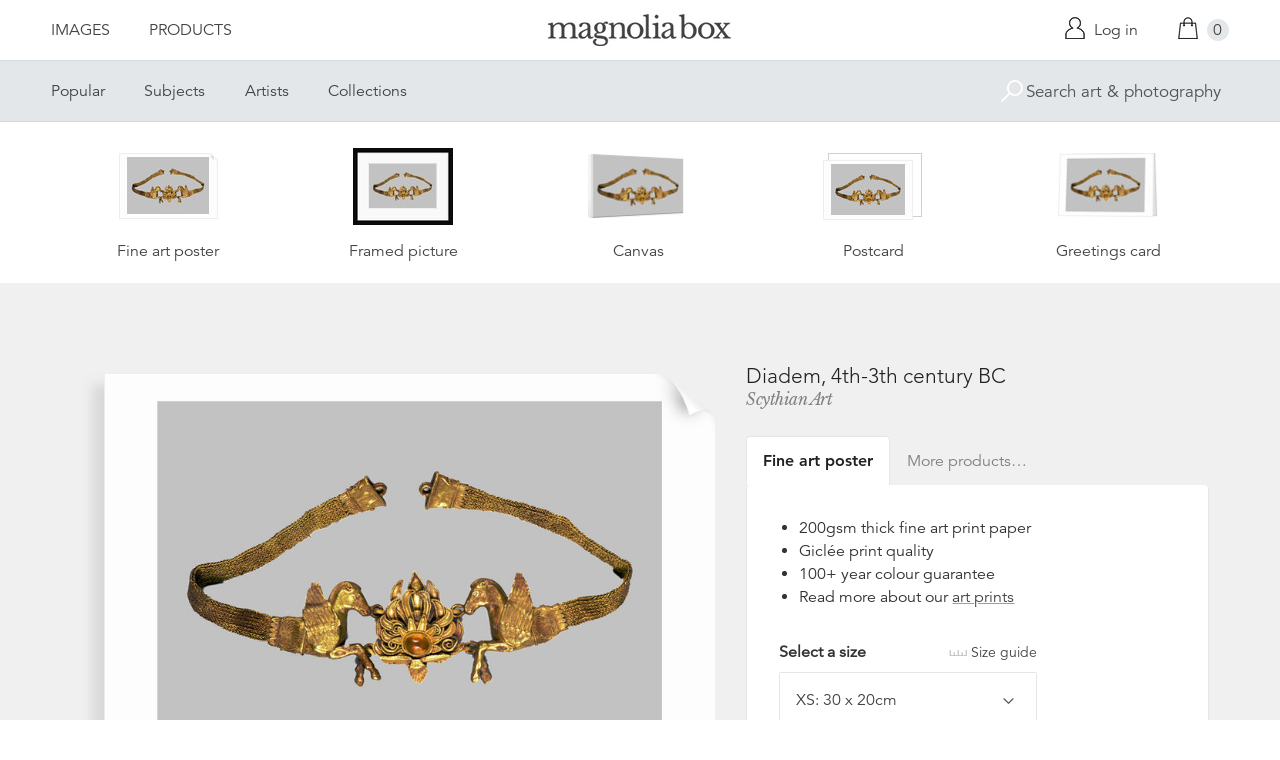

--- FILE ---
content_type: text/html; charset=utf-8
request_url: https://www.magnoliabox.com/products/diadem-4th-3th-century-bc-2619879
body_size: 25807
content:
<!doctype html>
<!--[if lte IE 9 ]><html class="lte-ie9"> <![endif]-->
<!--[if (gt IE 9)|!(IE)]><!--> <html> <!--<![endif]-->
<head>
  <meta charset="utf-8" />
  <!--[if IE]><meta http-equiv='X-UA-Compatible' content='IE=edge,chrome=1' /><![endif]-->

  





  <title>Diadem, 4th-3th century BC posters & prints by Scythian Art</title>

  
  <meta name="description" content="Diadem, 4th-3th century BC posters, canvas prints, framed pictures, postcards & more by Scythian Art. Buy online at discount prices. Handmade in the UK." />
  

  <link rel="canonical" href="https://www.magnoliabox.com/products/diadem-4th-3th-century-bc-2619879" />
  <meta name="viewport" content="width=device-width, initial-scale=1" />

  







  <meta property="og:type" content="product" />
  <meta name="twitter:card" content="summary_large_image" />
  <meta property="og:title" content="Diadem, 4th-3th century BC" />
  <meta property="og:price:amount" content="1.95" />
  <meta property="og:price:currency" content="GBP" />

  
  
    <meta name="twitter:description" content="Diadem, 4th-3th century BC. Found in the collection of Museum of Russian Art, Minneapolis." />
    <meta property="og:image" content="http://www.magnoliabox.com/cdn/shop/products/2619879_600x.jpg?v=1563889271" />
    <meta property="og:image:secure_url" content="https://www.magnoliabox.com/cdn/shop/products/2619879_600x.jpg?v=1563889271" />
  







<meta property="og:url" content="https://www.magnoliabox.com/products/diadem-4th-3th-century-bc-2619879" />
<meta property="og:site_name" content="Magnolia Box" />
<meta property="twitter:site" content="@magnolia_box" />
<meta property="twitter:creator" content="@magnolia_box" />
<meta property="og:description" content="
    Diadem, 4th-3th century BC posters, canvas prints, framed pictures, postcards &amp;amp; more by Scythian Art. Buy online at discount prices. Handmade in the UK.
  " />


  
  


  
  <meta name="google-site-verification" content="zmaEM_V3dLrkcVwYpjBtVew39XTUiz9EhVuq02R878U" />
  <meta name="msvalidate.01" content="E4AE268E91F7A0D599C22817518341B6" />
  

  <link rel="shortcut icon" href="//www.magnoliabox.com/cdn/shop/t/4/assets/favicon.png?v=130807301281773066341729866825" type="image/png" />
<link rel="apple-touch-icon" href="//www.magnoliabox.com/cdn/shop/t/4/assets/apple-touch-icon-144x144.png?v=21545117091111323311729866770" type="image/png" sizes="144x144" />
<link rel="apple-touch-icon" href="//www.magnoliabox.com/cdn/shop/t/4/assets/apple-touch-icon-114x114.png?v=92695671744919169011729866801" type="image/png" sizes="114x114" />
<link rel="apple-touch-icon" href="//www.magnoliabox.com/cdn/shop/t/4/assets/apple-touch-icon-72x72.png?v=134362030163803637371729866775" type="image/png" sizes="72x72" />
<link rel="apple-touch-icon" href="//www.magnoliabox.com/cdn/shop/t/4/assets/apple-touch-icon.png?v=66986459477566030011729866818" type="image/png" />


  <script>window.performance && window.performance.mark && window.performance.mark('shopify.content_for_header.start');</script><meta name="facebook-domain-verification" content="8l9xz3nhyyfphl08tbczxmj6e7c0ye">
<meta id="shopify-digital-wallet" name="shopify-digital-wallet" content="/8950864/digital_wallets/dialog">
<meta name="shopify-checkout-api-token" content="cafc1a13f21116de5cc96dd46ab974ed">
<meta id="in-context-paypal-metadata" data-shop-id="8950864" data-venmo-supported="false" data-environment="production" data-locale="en_US" data-paypal-v4="true" data-currency="GBP">
<link rel="alternate" type="application/json+oembed" href="https://www.magnoliabox.com/products/diadem-4th-3th-century-bc-2619879.oembed">
<script async="async" src="/checkouts/internal/preloads.js?locale=en-GB"></script>
<link rel="preconnect" href="https://shop.app" crossorigin="anonymous">
<script async="async" src="https://shop.app/checkouts/internal/preloads.js?locale=en-GB&shop_id=8950864" crossorigin="anonymous"></script>
<script id="apple-pay-shop-capabilities" type="application/json">{"shopId":8950864,"countryCode":"GB","currencyCode":"GBP","merchantCapabilities":["supports3DS"],"merchantId":"gid:\/\/shopify\/Shop\/8950864","merchantName":"Magnolia Box","requiredBillingContactFields":["postalAddress","email","phone"],"requiredShippingContactFields":["postalAddress","email","phone"],"shippingType":"shipping","supportedNetworks":["visa","maestro","masterCard","amex","discover","elo"],"total":{"type":"pending","label":"Magnolia Box","amount":"1.00"},"shopifyPaymentsEnabled":true,"supportsSubscriptions":true}</script>
<script id="shopify-features" type="application/json">{"accessToken":"cafc1a13f21116de5cc96dd46ab974ed","betas":["rich-media-storefront-analytics"],"domain":"www.magnoliabox.com","predictiveSearch":true,"shopId":8950864,"locale":"en"}</script>
<script>var Shopify = Shopify || {};
Shopify.shop = "magnoliabox.myshopify.com";
Shopify.locale = "en";
Shopify.currency = {"active":"GBP","rate":"1.0"};
Shopify.country = "GB";
Shopify.theme = {"name":"MagnoliaBox","id":60377219,"schema_name":"Magnolia Box","schema_version":"1.0.0","theme_store_id":null,"role":"main"};
Shopify.theme.handle = "null";
Shopify.theme.style = {"id":null,"handle":null};
Shopify.cdnHost = "www.magnoliabox.com/cdn";
Shopify.routes = Shopify.routes || {};
Shopify.routes.root = "/";</script>
<script type="module">!function(o){(o.Shopify=o.Shopify||{}).modules=!0}(window);</script>
<script>!function(o){function n(){var o=[];function n(){o.push(Array.prototype.slice.apply(arguments))}return n.q=o,n}var t=o.Shopify=o.Shopify||{};t.loadFeatures=n(),t.autoloadFeatures=n()}(window);</script>
<script>
  window.ShopifyPay = window.ShopifyPay || {};
  window.ShopifyPay.apiHost = "shop.app\/pay";
  window.ShopifyPay.redirectState = null;
</script>
<script id="shop-js-analytics" type="application/json">{"pageType":"product"}</script>
<script defer="defer" async type="module" src="//www.magnoliabox.com/cdn/shopifycloud/shop-js/modules/v2/client.init-shop-cart-sync_BT-GjEfc.en.esm.js"></script>
<script defer="defer" async type="module" src="//www.magnoliabox.com/cdn/shopifycloud/shop-js/modules/v2/chunk.common_D58fp_Oc.esm.js"></script>
<script defer="defer" async type="module" src="//www.magnoliabox.com/cdn/shopifycloud/shop-js/modules/v2/chunk.modal_xMitdFEc.esm.js"></script>
<script type="module">
  await import("//www.magnoliabox.com/cdn/shopifycloud/shop-js/modules/v2/client.init-shop-cart-sync_BT-GjEfc.en.esm.js");
await import("//www.magnoliabox.com/cdn/shopifycloud/shop-js/modules/v2/chunk.common_D58fp_Oc.esm.js");
await import("//www.magnoliabox.com/cdn/shopifycloud/shop-js/modules/v2/chunk.modal_xMitdFEc.esm.js");

  window.Shopify.SignInWithShop?.initShopCartSync?.({"fedCMEnabled":true,"windoidEnabled":true});

</script>
<script>
  window.Shopify = window.Shopify || {};
  if (!window.Shopify.featureAssets) window.Shopify.featureAssets = {};
  window.Shopify.featureAssets['shop-js'] = {"shop-cart-sync":["modules/v2/client.shop-cart-sync_DZOKe7Ll.en.esm.js","modules/v2/chunk.common_D58fp_Oc.esm.js","modules/v2/chunk.modal_xMitdFEc.esm.js"],"init-fed-cm":["modules/v2/client.init-fed-cm_B6oLuCjv.en.esm.js","modules/v2/chunk.common_D58fp_Oc.esm.js","modules/v2/chunk.modal_xMitdFEc.esm.js"],"shop-cash-offers":["modules/v2/client.shop-cash-offers_D2sdYoxE.en.esm.js","modules/v2/chunk.common_D58fp_Oc.esm.js","modules/v2/chunk.modal_xMitdFEc.esm.js"],"shop-login-button":["modules/v2/client.shop-login-button_QeVjl5Y3.en.esm.js","modules/v2/chunk.common_D58fp_Oc.esm.js","modules/v2/chunk.modal_xMitdFEc.esm.js"],"pay-button":["modules/v2/client.pay-button_DXTOsIq6.en.esm.js","modules/v2/chunk.common_D58fp_Oc.esm.js","modules/v2/chunk.modal_xMitdFEc.esm.js"],"shop-button":["modules/v2/client.shop-button_DQZHx9pm.en.esm.js","modules/v2/chunk.common_D58fp_Oc.esm.js","modules/v2/chunk.modal_xMitdFEc.esm.js"],"avatar":["modules/v2/client.avatar_BTnouDA3.en.esm.js"],"init-windoid":["modules/v2/client.init-windoid_CR1B-cfM.en.esm.js","modules/v2/chunk.common_D58fp_Oc.esm.js","modules/v2/chunk.modal_xMitdFEc.esm.js"],"init-shop-for-new-customer-accounts":["modules/v2/client.init-shop-for-new-customer-accounts_C_vY_xzh.en.esm.js","modules/v2/client.shop-login-button_QeVjl5Y3.en.esm.js","modules/v2/chunk.common_D58fp_Oc.esm.js","modules/v2/chunk.modal_xMitdFEc.esm.js"],"init-shop-email-lookup-coordinator":["modules/v2/client.init-shop-email-lookup-coordinator_BI7n9ZSv.en.esm.js","modules/v2/chunk.common_D58fp_Oc.esm.js","modules/v2/chunk.modal_xMitdFEc.esm.js"],"init-shop-cart-sync":["modules/v2/client.init-shop-cart-sync_BT-GjEfc.en.esm.js","modules/v2/chunk.common_D58fp_Oc.esm.js","modules/v2/chunk.modal_xMitdFEc.esm.js"],"shop-toast-manager":["modules/v2/client.shop-toast-manager_DiYdP3xc.en.esm.js","modules/v2/chunk.common_D58fp_Oc.esm.js","modules/v2/chunk.modal_xMitdFEc.esm.js"],"init-customer-accounts":["modules/v2/client.init-customer-accounts_D9ZNqS-Q.en.esm.js","modules/v2/client.shop-login-button_QeVjl5Y3.en.esm.js","modules/v2/chunk.common_D58fp_Oc.esm.js","modules/v2/chunk.modal_xMitdFEc.esm.js"],"init-customer-accounts-sign-up":["modules/v2/client.init-customer-accounts-sign-up_iGw4briv.en.esm.js","modules/v2/client.shop-login-button_QeVjl5Y3.en.esm.js","modules/v2/chunk.common_D58fp_Oc.esm.js","modules/v2/chunk.modal_xMitdFEc.esm.js"],"shop-follow-button":["modules/v2/client.shop-follow-button_CqMgW2wH.en.esm.js","modules/v2/chunk.common_D58fp_Oc.esm.js","modules/v2/chunk.modal_xMitdFEc.esm.js"],"checkout-modal":["modules/v2/client.checkout-modal_xHeaAweL.en.esm.js","modules/v2/chunk.common_D58fp_Oc.esm.js","modules/v2/chunk.modal_xMitdFEc.esm.js"],"shop-login":["modules/v2/client.shop-login_D91U-Q7h.en.esm.js","modules/v2/chunk.common_D58fp_Oc.esm.js","modules/v2/chunk.modal_xMitdFEc.esm.js"],"lead-capture":["modules/v2/client.lead-capture_BJmE1dJe.en.esm.js","modules/v2/chunk.common_D58fp_Oc.esm.js","modules/v2/chunk.modal_xMitdFEc.esm.js"],"payment-terms":["modules/v2/client.payment-terms_Ci9AEqFq.en.esm.js","modules/v2/chunk.common_D58fp_Oc.esm.js","modules/v2/chunk.modal_xMitdFEc.esm.js"]};
</script>
<script>(function() {
  var isLoaded = false;
  function asyncLoad() {
    if (isLoaded) return;
    isLoaded = true;
    var urls = ["https:\/\/ecommplugins-scripts.trustpilot.com\/v2.1\/js\/header.min.js?settings=eyJrZXkiOiJBNTlONnp3RThCc3RSZ0dUIiwicyI6Im5vbmUifQ==\u0026shop=magnoliabox.myshopify.com","https:\/\/ecommplugins-trustboxsettings.trustpilot.com\/magnoliabox.myshopify.com.js?settings=1623160202675\u0026shop=magnoliabox.myshopify.com","https:\/\/cdn.s3.pop-convert.com\/pcjs.production.min.js?unique_id=magnoliabox.myshopify.com\u0026shop=magnoliabox.myshopify.com","https:\/\/script.pop-convert.com\/new-micro\/production.pc.min.js?unique_id=magnoliabox.myshopify.com\u0026shop=magnoliabox.myshopify.com"];
    for (var i = 0; i < urls.length; i++) {
      var s = document.createElement('script');
      s.type = 'text/javascript';
      s.async = true;
      s.src = urls[i];
      var x = document.getElementsByTagName('script')[0];
      x.parentNode.insertBefore(s, x);
    }
  };
  if(window.attachEvent) {
    window.attachEvent('onload', asyncLoad);
  } else {
    window.addEventListener('load', asyncLoad, false);
  }
})();</script>
<script id="__st">var __st={"a":8950864,"offset":0,"reqid":"c38caf73-0846-447a-b5a9-afc661bf14bc-1769184966","pageurl":"www.magnoliabox.com\/products\/diadem-4th-3th-century-bc-2619879","u":"34e473bd804a","p":"product","rtyp":"product","rid":1827295821895};</script>
<script>window.ShopifyPaypalV4VisibilityTracking = true;</script>
<script id="captcha-bootstrap">!function(){'use strict';const t='contact',e='account',n='new_comment',o=[[t,t],['blogs',n],['comments',n],[t,'customer']],c=[[e,'customer_login'],[e,'guest_login'],[e,'recover_customer_password'],[e,'create_customer']],r=t=>t.map((([t,e])=>`form[action*='/${t}']:not([data-nocaptcha='true']) input[name='form_type'][value='${e}']`)).join(','),a=t=>()=>t?[...document.querySelectorAll(t)].map((t=>t.form)):[];function s(){const t=[...o],e=r(t);return a(e)}const i='password',u='form_key',d=['recaptcha-v3-token','g-recaptcha-response','h-captcha-response',i],f=()=>{try{return window.sessionStorage}catch{return}},m='__shopify_v',_=t=>t.elements[u];function p(t,e,n=!1){try{const o=window.sessionStorage,c=JSON.parse(o.getItem(e)),{data:r}=function(t){const{data:e,action:n}=t;return t[m]||n?{data:e,action:n}:{data:t,action:n}}(c);for(const[e,n]of Object.entries(r))t.elements[e]&&(t.elements[e].value=n);n&&o.removeItem(e)}catch(o){console.error('form repopulation failed',{error:o})}}const l='form_type',E='cptcha';function T(t){t.dataset[E]=!0}const w=window,h=w.document,L='Shopify',v='ce_forms',y='captcha';let A=!1;((t,e)=>{const n=(g='f06e6c50-85a8-45c8-87d0-21a2b65856fe',I='https://cdn.shopify.com/shopifycloud/storefront-forms-hcaptcha/ce_storefront_forms_captcha_hcaptcha.v1.5.2.iife.js',D={infoText:'Protected by hCaptcha',privacyText:'Privacy',termsText:'Terms'},(t,e,n)=>{const o=w[L][v],c=o.bindForm;if(c)return c(t,g,e,D).then(n);var r;o.q.push([[t,g,e,D],n]),r=I,A||(h.body.append(Object.assign(h.createElement('script'),{id:'captcha-provider',async:!0,src:r})),A=!0)});var g,I,D;w[L]=w[L]||{},w[L][v]=w[L][v]||{},w[L][v].q=[],w[L][y]=w[L][y]||{},w[L][y].protect=function(t,e){n(t,void 0,e),T(t)},Object.freeze(w[L][y]),function(t,e,n,w,h,L){const[v,y,A,g]=function(t,e,n){const i=e?o:[],u=t?c:[],d=[...i,...u],f=r(d),m=r(i),_=r(d.filter((([t,e])=>n.includes(e))));return[a(f),a(m),a(_),s()]}(w,h,L),I=t=>{const e=t.target;return e instanceof HTMLFormElement?e:e&&e.form},D=t=>v().includes(t);t.addEventListener('submit',(t=>{const e=I(t);if(!e)return;const n=D(e)&&!e.dataset.hcaptchaBound&&!e.dataset.recaptchaBound,o=_(e),c=g().includes(e)&&(!o||!o.value);(n||c)&&t.preventDefault(),c&&!n&&(function(t){try{if(!f())return;!function(t){const e=f();if(!e)return;const n=_(t);if(!n)return;const o=n.value;o&&e.removeItem(o)}(t);const e=Array.from(Array(32),(()=>Math.random().toString(36)[2])).join('');!function(t,e){_(t)||t.append(Object.assign(document.createElement('input'),{type:'hidden',name:u})),t.elements[u].value=e}(t,e),function(t,e){const n=f();if(!n)return;const o=[...t.querySelectorAll(`input[type='${i}']`)].map((({name:t})=>t)),c=[...d,...o],r={};for(const[a,s]of new FormData(t).entries())c.includes(a)||(r[a]=s);n.setItem(e,JSON.stringify({[m]:1,action:t.action,data:r}))}(t,e)}catch(e){console.error('failed to persist form',e)}}(e),e.submit())}));const S=(t,e)=>{t&&!t.dataset[E]&&(n(t,e.some((e=>e===t))),T(t))};for(const o of['focusin','change'])t.addEventListener(o,(t=>{const e=I(t);D(e)&&S(e,y())}));const B=e.get('form_key'),M=e.get(l),P=B&&M;t.addEventListener('DOMContentLoaded',(()=>{const t=y();if(P)for(const e of t)e.elements[l].value===M&&p(e,B);[...new Set([...A(),...v().filter((t=>'true'===t.dataset.shopifyCaptcha))])].forEach((e=>S(e,t)))}))}(h,new URLSearchParams(w.location.search),n,t,e,['guest_login'])})(!0,!0)}();</script>
<script integrity="sha256-4kQ18oKyAcykRKYeNunJcIwy7WH5gtpwJnB7kiuLZ1E=" data-source-attribution="shopify.loadfeatures" defer="defer" src="//www.magnoliabox.com/cdn/shopifycloud/storefront/assets/storefront/load_feature-a0a9edcb.js" crossorigin="anonymous"></script>
<script crossorigin="anonymous" defer="defer" src="//www.magnoliabox.com/cdn/shopifycloud/storefront/assets/shopify_pay/storefront-65b4c6d7.js?v=20250812"></script>
<script data-source-attribution="shopify.dynamic_checkout.dynamic.init">var Shopify=Shopify||{};Shopify.PaymentButton=Shopify.PaymentButton||{isStorefrontPortableWallets:!0,init:function(){window.Shopify.PaymentButton.init=function(){};var t=document.createElement("script");t.src="https://www.magnoliabox.com/cdn/shopifycloud/portable-wallets/latest/portable-wallets.en.js",t.type="module",document.head.appendChild(t)}};
</script>
<script data-source-attribution="shopify.dynamic_checkout.buyer_consent">
  function portableWalletsHideBuyerConsent(e){var t=document.getElementById("shopify-buyer-consent"),n=document.getElementById("shopify-subscription-policy-button");t&&n&&(t.classList.add("hidden"),t.setAttribute("aria-hidden","true"),n.removeEventListener("click",e))}function portableWalletsShowBuyerConsent(e){var t=document.getElementById("shopify-buyer-consent"),n=document.getElementById("shopify-subscription-policy-button");t&&n&&(t.classList.remove("hidden"),t.removeAttribute("aria-hidden"),n.addEventListener("click",e))}window.Shopify?.PaymentButton&&(window.Shopify.PaymentButton.hideBuyerConsent=portableWalletsHideBuyerConsent,window.Shopify.PaymentButton.showBuyerConsent=portableWalletsShowBuyerConsent);
</script>
<script data-source-attribution="shopify.dynamic_checkout.cart.bootstrap">document.addEventListener("DOMContentLoaded",(function(){function t(){return document.querySelector("shopify-accelerated-checkout-cart, shopify-accelerated-checkout")}if(t())Shopify.PaymentButton.init();else{new MutationObserver((function(e,n){t()&&(Shopify.PaymentButton.init(),n.disconnect())})).observe(document.body,{childList:!0,subtree:!0})}}));
</script>
<link id="shopify-accelerated-checkout-styles" rel="stylesheet" media="screen" href="https://www.magnoliabox.com/cdn/shopifycloud/portable-wallets/latest/accelerated-checkout-backwards-compat.css" crossorigin="anonymous">
<style id="shopify-accelerated-checkout-cart">
        #shopify-buyer-consent {
  margin-top: 1em;
  display: inline-block;
  width: 100%;
}

#shopify-buyer-consent.hidden {
  display: none;
}

#shopify-subscription-policy-button {
  background: none;
  border: none;
  padding: 0;
  text-decoration: underline;
  font-size: inherit;
  cursor: pointer;
}

#shopify-subscription-policy-button::before {
  box-shadow: none;
}

      </style>
<script id="sections-script" data-sections="product-recommendations" defer="defer" src="//www.magnoliabox.com/cdn/shop/t/4/compiled_assets/scripts.js?v=4403"></script>
<script>window.performance && window.performance.mark && window.performance.mark('shopify.content_for_header.end');</script>

  <link href="//www.magnoliabox.com/cdn/shop/t/4/assets/site.css?v=120456839182110343021767372797" rel="stylesheet" type="text/css" media="all" />
  

  
  <link href="//fast.fonts.net/cssapi/f677d19d-dc49-4d75-9f52-0fa324a7c795.css" rel="stylesheet" type="text/css" media="all" />
  <link href="//fonts.googleapis.com/css?family=Libre+Baskerville:400,400italic,700" rel="stylesheet" type="text/css" media="all" />

  
  <script src="//ajax.googleapis.com/ajax/libs/jquery/2.1.4/jquery.min.js" type="text/javascript"></script>
  
  <script type="text/javascript" src="//widget.trustpilot.com/bootstrap/v5/tp.widget.bootstrap.min.js" async></script>

<link href="https://monorail-edge.shopifysvc.com" rel="dns-prefetch">
<script>(function(){if ("sendBeacon" in navigator && "performance" in window) {try {var session_token_from_headers = performance.getEntriesByType('navigation')[0].serverTiming.find(x => x.name == '_s').description;} catch {var session_token_from_headers = undefined;}var session_cookie_matches = document.cookie.match(/_shopify_s=([^;]*)/);var session_token_from_cookie = session_cookie_matches && session_cookie_matches.length === 2 ? session_cookie_matches[1] : "";var session_token = session_token_from_headers || session_token_from_cookie || "";function handle_abandonment_event(e) {var entries = performance.getEntries().filter(function(entry) {return /monorail-edge.shopifysvc.com/.test(entry.name);});if (!window.abandonment_tracked && entries.length === 0) {window.abandonment_tracked = true;var currentMs = Date.now();var navigation_start = performance.timing.navigationStart;var payload = {shop_id: 8950864,url: window.location.href,navigation_start,duration: currentMs - navigation_start,session_token,page_type: "product"};window.navigator.sendBeacon("https://monorail-edge.shopifysvc.com/v1/produce", JSON.stringify({schema_id: "online_store_buyer_site_abandonment/1.1",payload: payload,metadata: {event_created_at_ms: currentMs,event_sent_at_ms: currentMs}}));}}window.addEventListener('pagehide', handle_abandonment_event);}}());</script>
<script id="web-pixels-manager-setup">(function e(e,d,r,n,o){if(void 0===o&&(o={}),!Boolean(null===(a=null===(i=window.Shopify)||void 0===i?void 0:i.analytics)||void 0===a?void 0:a.replayQueue)){var i,a;window.Shopify=window.Shopify||{};var t=window.Shopify;t.analytics=t.analytics||{};var s=t.analytics;s.replayQueue=[],s.publish=function(e,d,r){return s.replayQueue.push([e,d,r]),!0};try{self.performance.mark("wpm:start")}catch(e){}var l=function(){var e={modern:/Edge?\/(1{2}[4-9]|1[2-9]\d|[2-9]\d{2}|\d{4,})\.\d+(\.\d+|)|Firefox\/(1{2}[4-9]|1[2-9]\d|[2-9]\d{2}|\d{4,})\.\d+(\.\d+|)|Chrom(ium|e)\/(9{2}|\d{3,})\.\d+(\.\d+|)|(Maci|X1{2}).+ Version\/(15\.\d+|(1[6-9]|[2-9]\d|\d{3,})\.\d+)([,.]\d+|)( \(\w+\)|)( Mobile\/\w+|) Safari\/|Chrome.+OPR\/(9{2}|\d{3,})\.\d+\.\d+|(CPU[ +]OS|iPhone[ +]OS|CPU[ +]iPhone|CPU IPhone OS|CPU iPad OS)[ +]+(15[._]\d+|(1[6-9]|[2-9]\d|\d{3,})[._]\d+)([._]\d+|)|Android:?[ /-](13[3-9]|1[4-9]\d|[2-9]\d{2}|\d{4,})(\.\d+|)(\.\d+|)|Android.+Firefox\/(13[5-9]|1[4-9]\d|[2-9]\d{2}|\d{4,})\.\d+(\.\d+|)|Android.+Chrom(ium|e)\/(13[3-9]|1[4-9]\d|[2-9]\d{2}|\d{4,})\.\d+(\.\d+|)|SamsungBrowser\/([2-9]\d|\d{3,})\.\d+/,legacy:/Edge?\/(1[6-9]|[2-9]\d|\d{3,})\.\d+(\.\d+|)|Firefox\/(5[4-9]|[6-9]\d|\d{3,})\.\d+(\.\d+|)|Chrom(ium|e)\/(5[1-9]|[6-9]\d|\d{3,})\.\d+(\.\d+|)([\d.]+$|.*Safari\/(?![\d.]+ Edge\/[\d.]+$))|(Maci|X1{2}).+ Version\/(10\.\d+|(1[1-9]|[2-9]\d|\d{3,})\.\d+)([,.]\d+|)( \(\w+\)|)( Mobile\/\w+|) Safari\/|Chrome.+OPR\/(3[89]|[4-9]\d|\d{3,})\.\d+\.\d+|(CPU[ +]OS|iPhone[ +]OS|CPU[ +]iPhone|CPU IPhone OS|CPU iPad OS)[ +]+(10[._]\d+|(1[1-9]|[2-9]\d|\d{3,})[._]\d+)([._]\d+|)|Android:?[ /-](13[3-9]|1[4-9]\d|[2-9]\d{2}|\d{4,})(\.\d+|)(\.\d+|)|Mobile Safari.+OPR\/([89]\d|\d{3,})\.\d+\.\d+|Android.+Firefox\/(13[5-9]|1[4-9]\d|[2-9]\d{2}|\d{4,})\.\d+(\.\d+|)|Android.+Chrom(ium|e)\/(13[3-9]|1[4-9]\d|[2-9]\d{2}|\d{4,})\.\d+(\.\d+|)|Android.+(UC? ?Browser|UCWEB|U3)[ /]?(15\.([5-9]|\d{2,})|(1[6-9]|[2-9]\d|\d{3,})\.\d+)\.\d+|SamsungBrowser\/(5\.\d+|([6-9]|\d{2,})\.\d+)|Android.+MQ{2}Browser\/(14(\.(9|\d{2,})|)|(1[5-9]|[2-9]\d|\d{3,})(\.\d+|))(\.\d+|)|K[Aa][Ii]OS\/(3\.\d+|([4-9]|\d{2,})\.\d+)(\.\d+|)/},d=e.modern,r=e.legacy,n=navigator.userAgent;return n.match(d)?"modern":n.match(r)?"legacy":"unknown"}(),u="modern"===l?"modern":"legacy",c=(null!=n?n:{modern:"",legacy:""})[u],f=function(e){return[e.baseUrl,"/wpm","/b",e.hashVersion,"modern"===e.buildTarget?"m":"l",".js"].join("")}({baseUrl:d,hashVersion:r,buildTarget:u}),m=function(e){var d=e.version,r=e.bundleTarget,n=e.surface,o=e.pageUrl,i=e.monorailEndpoint;return{emit:function(e){var a=e.status,t=e.errorMsg,s=(new Date).getTime(),l=JSON.stringify({metadata:{event_sent_at_ms:s},events:[{schema_id:"web_pixels_manager_load/3.1",payload:{version:d,bundle_target:r,page_url:o,status:a,surface:n,error_msg:t},metadata:{event_created_at_ms:s}}]});if(!i)return console&&console.warn&&console.warn("[Web Pixels Manager] No Monorail endpoint provided, skipping logging."),!1;try{return self.navigator.sendBeacon.bind(self.navigator)(i,l)}catch(e){}var u=new XMLHttpRequest;try{return u.open("POST",i,!0),u.setRequestHeader("Content-Type","text/plain"),u.send(l),!0}catch(e){return console&&console.warn&&console.warn("[Web Pixels Manager] Got an unhandled error while logging to Monorail."),!1}}}}({version:r,bundleTarget:l,surface:e.surface,pageUrl:self.location.href,monorailEndpoint:e.monorailEndpoint});try{o.browserTarget=l,function(e){var d=e.src,r=e.async,n=void 0===r||r,o=e.onload,i=e.onerror,a=e.sri,t=e.scriptDataAttributes,s=void 0===t?{}:t,l=document.createElement("script"),u=document.querySelector("head"),c=document.querySelector("body");if(l.async=n,l.src=d,a&&(l.integrity=a,l.crossOrigin="anonymous"),s)for(var f in s)if(Object.prototype.hasOwnProperty.call(s,f))try{l.dataset[f]=s[f]}catch(e){}if(o&&l.addEventListener("load",o),i&&l.addEventListener("error",i),u)u.appendChild(l);else{if(!c)throw new Error("Did not find a head or body element to append the script");c.appendChild(l)}}({src:f,async:!0,onload:function(){if(!function(){var e,d;return Boolean(null===(d=null===(e=window.Shopify)||void 0===e?void 0:e.analytics)||void 0===d?void 0:d.initialized)}()){var d=window.webPixelsManager.init(e)||void 0;if(d){var r=window.Shopify.analytics;r.replayQueue.forEach((function(e){var r=e[0],n=e[1],o=e[2];d.publishCustomEvent(r,n,o)})),r.replayQueue=[],r.publish=d.publishCustomEvent,r.visitor=d.visitor,r.initialized=!0}}},onerror:function(){return m.emit({status:"failed",errorMsg:"".concat(f," has failed to load")})},sri:function(e){var d=/^sha384-[A-Za-z0-9+/=]+$/;return"string"==typeof e&&d.test(e)}(c)?c:"",scriptDataAttributes:o}),m.emit({status:"loading"})}catch(e){m.emit({status:"failed",errorMsg:(null==e?void 0:e.message)||"Unknown error"})}}})({shopId: 8950864,storefrontBaseUrl: "https://www.magnoliabox.com",extensionsBaseUrl: "https://extensions.shopifycdn.com/cdn/shopifycloud/web-pixels-manager",monorailEndpoint: "https://monorail-edge.shopifysvc.com/unstable/produce_batch",surface: "storefront-renderer",enabledBetaFlags: ["2dca8a86"],webPixelsConfigList: [{"id":"261128263","configuration":"{\"config\":\"{\\\"pixel_id\\\":\\\"G-FR8BBXGCQY\\\",\\\"gtag_events\\\":[{\\\"type\\\":\\\"begin_checkout\\\",\\\"action_label\\\":\\\"G-FR8BBXGCQY\\\"},{\\\"type\\\":\\\"search\\\",\\\"action_label\\\":\\\"G-FR8BBXGCQY\\\"},{\\\"type\\\":\\\"view_item\\\",\\\"action_label\\\":\\\"G-FR8BBXGCQY\\\"},{\\\"type\\\":\\\"purchase\\\",\\\"action_label\\\":\\\"G-FR8BBXGCQY\\\"},{\\\"type\\\":\\\"page_view\\\",\\\"action_label\\\":\\\"G-FR8BBXGCQY\\\"},{\\\"type\\\":\\\"add_payment_info\\\",\\\"action_label\\\":\\\"G-FR8BBXGCQY\\\"},{\\\"type\\\":\\\"add_to_cart\\\",\\\"action_label\\\":\\\"G-FR8BBXGCQY\\\"}],\\\"enable_monitoring_mode\\\":false}\"}","eventPayloadVersion":"v1","runtimeContext":"OPEN","scriptVersion":"b2a88bafab3e21179ed38636efcd8a93","type":"APP","apiClientId":1780363,"privacyPurposes":[],"dataSharingAdjustments":{"protectedCustomerApprovalScopes":["read_customer_address","read_customer_email","read_customer_name","read_customer_personal_data","read_customer_phone"]}},{"id":"77987911","configuration":"{\"pixel_id\":\"603466020659638\",\"pixel_type\":\"facebook_pixel\",\"metaapp_system_user_token\":\"-\"}","eventPayloadVersion":"v1","runtimeContext":"OPEN","scriptVersion":"ca16bc87fe92b6042fbaa3acc2fbdaa6","type":"APP","apiClientId":2329312,"privacyPurposes":["ANALYTICS","MARKETING","SALE_OF_DATA"],"dataSharingAdjustments":{"protectedCustomerApprovalScopes":["read_customer_address","read_customer_email","read_customer_name","read_customer_personal_data","read_customer_phone"]}},{"id":"shopify-app-pixel","configuration":"{}","eventPayloadVersion":"v1","runtimeContext":"STRICT","scriptVersion":"0450","apiClientId":"shopify-pixel","type":"APP","privacyPurposes":["ANALYTICS","MARKETING"]},{"id":"shopify-custom-pixel","eventPayloadVersion":"v1","runtimeContext":"LAX","scriptVersion":"0450","apiClientId":"shopify-pixel","type":"CUSTOM","privacyPurposes":["ANALYTICS","MARKETING"]}],isMerchantRequest: false,initData: {"shop":{"name":"Magnolia Box","paymentSettings":{"currencyCode":"GBP"},"myshopifyDomain":"magnoliabox.myshopify.com","countryCode":"GB","storefrontUrl":"https:\/\/www.magnoliabox.com"},"customer":null,"cart":null,"checkout":null,"productVariants":[{"price":{"amount":17.95,"currencyCode":"GBP"},"product":{"title":"Diadem, 4th-3th century BC","vendor":"prodigi","id":"1827295821895","untranslatedTitle":"Diadem, 4th-3th century BC","url":"\/products\/diadem-4th-3th-century-bc-2619879","type":"ondemand"},"id":"17683254378567","image":{"src":"\/\/www.magnoliabox.com\/cdn\/shop\/products\/2619879.jpg?v=1563889271"},"sku":"GLOBAL-FAP-8X12","title":"Fine art poster \/ XS: 30 x 20cm \/ none","untranslatedTitle":"Fine art poster \/ XS: 30 x 20cm \/ none"},{"price":{"amount":22.95,"currencyCode":"GBP"},"product":{"title":"Diadem, 4th-3th century BC","vendor":"prodigi","id":"1827295821895","untranslatedTitle":"Diadem, 4th-3th century BC","url":"\/products\/diadem-4th-3th-century-bc-2619879","type":"ondemand"},"id":"17683254411335","image":{"src":"\/\/www.magnoliabox.com\/cdn\/shop\/products\/2619879.jpg?v=1563889271"},"sku":"GLOBAL-FAP-12X18","title":"Fine art poster \/ S: 45 x 30cm \/ none","untranslatedTitle":"Fine art poster \/ S: 45 x 30cm \/ none"},{"price":{"amount":28.95,"currencyCode":"GBP"},"product":{"title":"Diadem, 4th-3th century BC","vendor":"prodigi","id":"1827295821895","untranslatedTitle":"Diadem, 4th-3th century BC","url":"\/products\/diadem-4th-3th-century-bc-2619879","type":"ondemand"},"id":"17683254444103","image":{"src":"\/\/www.magnoliabox.com\/cdn\/shop\/products\/2619879.jpg?v=1563889271"},"sku":"GLOBAL-FAP-16X24","title":"Fine art poster \/ M: 60 x 40cm \/ none","untranslatedTitle":"Fine art poster \/ M: 60 x 40cm \/ none"},{"price":{"amount":39.95,"currencyCode":"GBP"},"product":{"title":"Diadem, 4th-3th century BC","vendor":"prodigi","id":"1827295821895","untranslatedTitle":"Diadem, 4th-3th century BC","url":"\/products\/diadem-4th-3th-century-bc-2619879","type":"ondemand"},"id":"17683254476871","image":{"src":"\/\/www.magnoliabox.com\/cdn\/shop\/products\/2619879.jpg?v=1563889271"},"sku":"GLOBAL-FAP-20X30","title":"Fine art poster \/ L: 75 x 50cm \/ none","untranslatedTitle":"Fine art poster \/ L: 75 x 50cm \/ none"},{"price":{"amount":49.95,"currencyCode":"GBP"},"product":{"title":"Diadem, 4th-3th century BC","vendor":"prodigi","id":"1827295821895","untranslatedTitle":"Diadem, 4th-3th century BC","url":"\/products\/diadem-4th-3th-century-bc-2619879","type":"ondemand"},"id":"17683254509639","image":{"src":"\/\/www.magnoliabox.com\/cdn\/shop\/products\/2619879.jpg?v=1563889271"},"sku":"GLOBAL-FAP-24X36","title":"Fine art poster \/ XL: 90 x 60cm \/ none","untranslatedTitle":"Fine art poster \/ XL: 90 x 60cm \/ none"},{"price":{"amount":59.95,"currencyCode":"GBP"},"product":{"title":"Diadem, 4th-3th century BC","vendor":"prodigi","id":"1827295821895","untranslatedTitle":"Diadem, 4th-3th century BC","url":"\/products\/diadem-4th-3th-century-bc-2619879","type":"ondemand"},"id":"17683254542407","image":{"src":"\/\/www.magnoliabox.com\/cdn\/shop\/products\/2619879.jpg?v=1563889271"},"sku":"GLOBAL-FAP-40X60","title":"Fine art poster \/ XXL: 150 x 100cm \/ none","untranslatedTitle":"Fine art poster \/ XXL: 150 x 100cm \/ none"},{"price":{"amount":39.95,"currencyCode":"GBP"},"product":{"title":"Diadem, 4th-3th century BC","vendor":"prodigi","id":"1827295821895","untranslatedTitle":"Diadem, 4th-3th century BC","url":"\/products\/diadem-4th-3th-century-bc-2619879","type":"ondemand"},"id":"17683254640711","image":{"src":"\/\/www.magnoliabox.com\/cdn\/shop\/products\/2619879.jpg?v=1563889271"},"sku":"GLOBAL-CFPM-12X16","title":"Framed picture \/ XS: 40 x 30cm \/ none","untranslatedTitle":"Framed picture \/ XS: 40 x 30cm \/ none"},{"price":{"amount":49.95,"currencyCode":"GBP"},"product":{"title":"Diadem, 4th-3th century BC","vendor":"prodigi","id":"1827295821895","untranslatedTitle":"Diadem, 4th-3th century BC","url":"\/products\/diadem-4th-3th-century-bc-2619879","type":"ondemand"},"id":"17683254673479","image":{"src":"\/\/www.magnoliabox.com\/cdn\/shop\/products\/2619879.jpg?v=1563889271"},"sku":"GLOBAL-CFPM-18X24","title":"Framed picture \/ S: 60 x 45cm \/ none","untranslatedTitle":"Framed picture \/ S: 60 x 45cm \/ none"},{"price":{"amount":64.95,"currencyCode":"GBP"},"product":{"title":"Diadem, 4th-3th century BC","vendor":"prodigi","id":"1827295821895","untranslatedTitle":"Diadem, 4th-3th century BC","url":"\/products\/diadem-4th-3th-century-bc-2619879","type":"ondemand"},"id":"17683254706247","image":{"src":"\/\/www.magnoliabox.com\/cdn\/shop\/products\/2619879.jpg?v=1563889271"},"sku":"GLOBAL-CFPM-20X30","title":"Framed picture \/ M: 75 x 50cm \/ none","untranslatedTitle":"Framed picture \/ M: 75 x 50cm \/ none"},{"price":{"amount":89.95,"currencyCode":"GBP"},"product":{"title":"Diadem, 4th-3th century BC","vendor":"prodigi","id":"1827295821895","untranslatedTitle":"Diadem, 4th-3th century BC","url":"\/products\/diadem-4th-3th-century-bc-2619879","type":"ondemand"},"id":"17683254739015","image":{"src":"\/\/www.magnoliabox.com\/cdn\/shop\/products\/2619879.jpg?v=1563889271"},"sku":"GLOBAL-CFPM-24X36","title":"Framed picture \/ L: 90 x 60cm \/ none","untranslatedTitle":"Framed picture \/ L: 90 x 60cm \/ none"},{"price":{"amount":114.95,"currencyCode":"GBP"},"product":{"title":"Diadem, 4th-3th century BC","vendor":"prodigi","id":"1827295821895","untranslatedTitle":"Diadem, 4th-3th century BC","url":"\/products\/diadem-4th-3th-century-bc-2619879","type":"ondemand"},"id":"17683254771783","image":{"src":"\/\/www.magnoliabox.com\/cdn\/shop\/products\/2619879.jpg?v=1563889271"},"sku":"GLOBAL-CFPM-28X40","title":"Framed picture \/ XL: 100 x 70cm \/ none","untranslatedTitle":"Framed picture \/ XL: 100 x 70cm \/ none"},{"price":{"amount":44.95,"currencyCode":"GBP"},"product":{"title":"Diadem, 4th-3th century BC","vendor":"prodigi","id":"1827295821895","untranslatedTitle":"Diadem, 4th-3th century BC","url":"\/products\/diadem-4th-3th-century-bc-2619879","type":"ondemand"},"id":"17683254837319","image":{"src":"\/\/www.magnoliabox.com\/cdn\/shop\/products\/2619879.jpg?v=1563889271"},"sku":"GLOBAL-CAN-12X18","title":"Canvas \/ S: 45 x 30cm \/ Stretched","untranslatedTitle":"Canvas \/ S: 45 x 30cm \/ Stretched"},{"price":{"amount":55.95,"currencyCode":"GBP"},"product":{"title":"Diadem, 4th-3th century BC","vendor":"prodigi","id":"1827295821895","untranslatedTitle":"Diadem, 4th-3th century BC","url":"\/products\/diadem-4th-3th-century-bc-2619879","type":"ondemand"},"id":"17683254870087","image":{"src":"\/\/www.magnoliabox.com\/cdn\/shop\/products\/2619879.jpg?v=1563889271"},"sku":"GLOBAL-CAN-16X24","title":"Canvas \/ M: 60 x 40cm \/ Stretched","untranslatedTitle":"Canvas \/ M: 60 x 40cm \/ Stretched"},{"price":{"amount":89.95,"currencyCode":"GBP"},"product":{"title":"Diadem, 4th-3th century BC","vendor":"prodigi","id":"1827295821895","untranslatedTitle":"Diadem, 4th-3th century BC","url":"\/products\/diadem-4th-3th-century-bc-2619879","type":"ondemand"},"id":"17683254902855","image":{"src":"\/\/www.magnoliabox.com\/cdn\/shop\/products\/2619879.jpg?v=1563889271"},"sku":"GLOBAL-CAN-24X36","title":"Canvas \/ L: 90 x 60cm \/ Stretched","untranslatedTitle":"Canvas \/ L: 90 x 60cm \/ Stretched"},{"price":{"amount":114.95,"currencyCode":"GBP"},"product":{"title":"Diadem, 4th-3th century BC","vendor":"prodigi","id":"1827295821895","untranslatedTitle":"Diadem, 4th-3th century BC","url":"\/products\/diadem-4th-3th-century-bc-2619879","type":"ondemand"},"id":"17683254935623","image":{"src":"\/\/www.magnoliabox.com\/cdn\/shop\/products\/2619879.jpg?v=1563889271"},"sku":"GLOBAL-CAN-32X48","title":"Canvas \/ XL: 120 x 80cm \/ Stretched","untranslatedTitle":"Canvas \/ XL: 120 x 80cm \/ Stretched"},{"price":{"amount":69.95,"currencyCode":"GBP"},"product":{"title":"Diadem, 4th-3th century BC","vendor":"prodigi","id":"1827295821895","untranslatedTitle":"Diadem, 4th-3th century BC","url":"\/products\/diadem-4th-3th-century-bc-2619879","type":"ondemand"},"id":"17683255033927","image":{"src":"\/\/www.magnoliabox.com\/cdn\/shop\/products\/2619879.jpg?v=1563889271"},"sku":"GLOBAL-FRA-CAN-12X18","title":"Canvas \/ S: 45 x 30cm \/ Float frame","untranslatedTitle":"Canvas \/ S: 45 x 30cm \/ Float frame"},{"price":{"amount":89.95,"currencyCode":"GBP"},"product":{"title":"Diadem, 4th-3th century BC","vendor":"prodigi","id":"1827295821895","untranslatedTitle":"Diadem, 4th-3th century BC","url":"\/products\/diadem-4th-3th-century-bc-2619879","type":"ondemand"},"id":"17683255066695","image":{"src":"\/\/www.magnoliabox.com\/cdn\/shop\/products\/2619879.jpg?v=1563889271"},"sku":"GLOBAL-FRA-CAN-16X24","title":"Canvas \/ M: 60 x 40cm \/ Float frame","untranslatedTitle":"Canvas \/ M: 60 x 40cm \/ Float frame"},{"price":{"amount":124.95,"currencyCode":"GBP"},"product":{"title":"Diadem, 4th-3th century BC","vendor":"prodigi","id":"1827295821895","untranslatedTitle":"Diadem, 4th-3th century BC","url":"\/products\/diadem-4th-3th-century-bc-2619879","type":"ondemand"},"id":"17683255099463","image":{"src":"\/\/www.magnoliabox.com\/cdn\/shop\/products\/2619879.jpg?v=1563889271"},"sku":"GLOBAL-FRA-CAN-24X36","title":"Canvas \/ L: 90 x 60cm \/ Float frame","untranslatedTitle":"Canvas \/ L: 90 x 60cm \/ Float frame"},{"price":{"amount":159.95,"currencyCode":"GBP"},"product":{"title":"Diadem, 4th-3th century BC","vendor":"prodigi","id":"1827295821895","untranslatedTitle":"Diadem, 4th-3th century BC","url":"\/products\/diadem-4th-3th-century-bc-2619879","type":"ondemand"},"id":"17683255132231","image":{"src":"\/\/www.magnoliabox.com\/cdn\/shop\/products\/2619879.jpg?v=1563889271"},"sku":"GLOBAL-FRA-CAN-32X48","title":"Canvas \/ XL: 120 x 80cm \/ Float frame","untranslatedTitle":"Canvas \/ XL: 120 x 80cm \/ Float frame"},{"price":{"amount":22.95,"currencyCode":"GBP"},"product":{"title":"Diadem, 4th-3th century BC","vendor":"prodigi","id":"1827295821895","untranslatedTitle":"Diadem, 4th-3th century BC","url":"\/products\/diadem-4th-3th-century-bc-2619879","type":"ondemand"},"id":"17683255197767","image":{"src":"\/\/www.magnoliabox.com\/cdn\/shop\/products\/2619879.jpg?v=1563889271"},"sku":"GLOBAL-CAN-ROL-SC-12X18","title":"Canvas \/ S: 45 x 30cm \/ Rolled","untranslatedTitle":"Canvas \/ S: 45 x 30cm \/ Rolled"},{"price":{"amount":34.95,"currencyCode":"GBP"},"product":{"title":"Diadem, 4th-3th century BC","vendor":"prodigi","id":"1827295821895","untranslatedTitle":"Diadem, 4th-3th century BC","url":"\/products\/diadem-4th-3th-century-bc-2619879","type":"ondemand"},"id":"17683255230535","image":{"src":"\/\/www.magnoliabox.com\/cdn\/shop\/products\/2619879.jpg?v=1563889271"},"sku":"GLOBAL-CAN-ROL-SC-16X24","title":"Canvas \/ M: 60 x 40cm \/ Rolled","untranslatedTitle":"Canvas \/ M: 60 x 40cm \/ Rolled"},{"price":{"amount":42.95,"currencyCode":"GBP"},"product":{"title":"Diadem, 4th-3th century BC","vendor":"prodigi","id":"1827295821895","untranslatedTitle":"Diadem, 4th-3th century BC","url":"\/products\/diadem-4th-3th-century-bc-2619879","type":"ondemand"},"id":"17683255263303","image":{"src":"\/\/www.magnoliabox.com\/cdn\/shop\/products\/2619879.jpg?v=1563889271"},"sku":"GLOBAL-CAN-ROL-SC-24X36","title":"Canvas \/ L: 90 x 60cm \/ Rolled","untranslatedTitle":"Canvas \/ L: 90 x 60cm \/ Rolled"},{"price":{"amount":55.95,"currencyCode":"GBP"},"product":{"title":"Diadem, 4th-3th century BC","vendor":"prodigi","id":"1827295821895","untranslatedTitle":"Diadem, 4th-3th century BC","url":"\/products\/diadem-4th-3th-century-bc-2619879","type":"ondemand"},"id":"17683255296071","image":{"src":"\/\/www.magnoliabox.com\/cdn\/shop\/products\/2619879.jpg?v=1563889271"},"sku":"GLOBAL-CAN-ROL-SC-32X48","title":"Canvas \/ XL: 120 x 80cm \/ Rolled","untranslatedTitle":"Canvas \/ XL: 120 x 80cm \/ Rolled"},{"price":{"amount":1.95,"currencyCode":"GBP"},"product":{"title":"Diadem, 4th-3th century BC","vendor":"prodigi","id":"1827295821895","untranslatedTitle":"Diadem, 4th-3th century BC","url":"\/products\/diadem-4th-3th-century-bc-2619879","type":"ondemand"},"id":"17683255328839","image":{"src":"\/\/www.magnoliabox.com\/cdn\/shop\/products\/2619879.jpg?v=1563889271"},"sku":"GLOBAL-POST-MOH-6X4","title":"Postcard \/ Standard: 6 x 4in \/ Single","untranslatedTitle":"Postcard \/ Standard: 6 x 4in \/ Single"},{"price":{"amount":14.95,"currencyCode":"GBP"},"product":{"title":"Diadem, 4th-3th century BC","vendor":"prodigi","id":"1827295821895","untranslatedTitle":"Diadem, 4th-3th century BC","url":"\/products\/diadem-4th-3th-century-bc-2619879","type":"ondemand"},"id":"17683255361607","image":{"src":"\/\/www.magnoliabox.com\/cdn\/shop\/products\/2619879.jpg?v=1563889271"},"sku":"GLOBAL-POST-MOH-6X4-10","title":"Postcard \/ Standard: 6 x 4in \/ 10-pack","untranslatedTitle":"Postcard \/ Standard: 6 x 4in \/ 10-pack"},{"price":{"amount":18.95,"currencyCode":"GBP"},"product":{"title":"Diadem, 4th-3th century BC","vendor":"prodigi","id":"1827295821895","untranslatedTitle":"Diadem, 4th-3th century BC","url":"\/products\/diadem-4th-3th-century-bc-2619879","type":"ondemand"},"id":"17683255427143","image":{"src":"\/\/www.magnoliabox.com\/cdn\/shop\/products\/2619879.jpg?v=1563889271"},"sku":"GLOBAL-POST-MOH-6X4-20","title":"Postcard \/ Standard: 6 x 4in \/ 20-pack","untranslatedTitle":"Postcard \/ Standard: 6 x 4in \/ 20-pack"},{"price":{"amount":2.95,"currencyCode":"GBP"},"product":{"title":"Diadem, 4th-3th century BC","vendor":"prodigi","id":"1827295821895","untranslatedTitle":"Diadem, 4th-3th century BC","url":"\/products\/diadem-4th-3th-century-bc-2619879","type":"ondemand"},"id":"17683255459911","image":{"src":"\/\/www.magnoliabox.com\/cdn\/shop\/products\/2619879.jpg?v=1563889271"},"sku":"GLOBAL-POST-MOH-7X5","title":"Postcard \/ Large: 7 x 5in \/ Single","untranslatedTitle":"Postcard \/ Large: 7 x 5in \/ Single"},{"price":{"amount":19.95,"currencyCode":"GBP"},"product":{"title":"Diadem, 4th-3th century BC","vendor":"prodigi","id":"1827295821895","untranslatedTitle":"Diadem, 4th-3th century BC","url":"\/products\/diadem-4th-3th-century-bc-2619879","type":"ondemand"},"id":"17683255492679","image":{"src":"\/\/www.magnoliabox.com\/cdn\/shop\/products\/2619879.jpg?v=1563889271"},"sku":"GLOBAL-POST-MOH-7X5-10","title":"Postcard \/ Large: 7 x 5in \/ 10-pack","untranslatedTitle":"Postcard \/ Large: 7 x 5in \/ 10-pack"},{"price":{"amount":19.95,"currencyCode":"GBP"},"product":{"title":"Diadem, 4th-3th century BC","vendor":"prodigi","id":"1827295821895","untranslatedTitle":"Diadem, 4th-3th century BC","url":"\/products\/diadem-4th-3th-century-bc-2619879","type":"ondemand"},"id":"17683255558215","image":{"src":"\/\/www.magnoliabox.com\/cdn\/shop\/products\/2619879.jpg?v=1563889271"},"sku":"GLOBAL-POST-MOH-7X5-20","title":"Postcard \/ Large: 7 x 5in \/ 20-pack","untranslatedTitle":"Postcard \/ Large: 7 x 5in \/ 20-pack"},{"price":{"amount":2.5,"currencyCode":"GBP"},"product":{"title":"Diadem, 4th-3th century BC","vendor":"prodigi","id":"1827295821895","untranslatedTitle":"Diadem, 4th-3th century BC","url":"\/products\/diadem-4th-3th-century-bc-2619879","type":"ondemand"},"id":"17683255590983","image":{"src":"\/\/www.magnoliabox.com\/cdn\/shop\/products\/2619879.jpg?v=1563889271"},"sku":"GLOBAL-GRE-MOH-6X4-BLA","title":"Greetings card \/ Standard: 6 x 4in \/ Single","untranslatedTitle":"Greetings card \/ Standard: 6 x 4in \/ Single"},{"price":{"amount":15.95,"currencyCode":"GBP"},"product":{"title":"Diadem, 4th-3th century BC","vendor":"prodigi","id":"1827295821895","untranslatedTitle":"Diadem, 4th-3th century BC","url":"\/products\/diadem-4th-3th-century-bc-2619879","type":"ondemand"},"id":"17683255656519","image":{"src":"\/\/www.magnoliabox.com\/cdn\/shop\/products\/2619879.jpg?v=1563889271"},"sku":"GLOBAL-GRE-MOH-6X4-BLA-10","title":"Greetings card \/ Standard: 6 x 4in \/ 10-pack","untranslatedTitle":"Greetings card \/ Standard: 6 x 4in \/ 10-pack"},{"price":{"amount":26.95,"currencyCode":"GBP"},"product":{"title":"Diadem, 4th-3th century BC","vendor":"prodigi","id":"1827295821895","untranslatedTitle":"Diadem, 4th-3th century BC","url":"\/products\/diadem-4th-3th-century-bc-2619879","type":"ondemand"},"id":"17683255689287","image":{"src":"\/\/www.magnoliabox.com\/cdn\/shop\/products\/2619879.jpg?v=1563889271"},"sku":"GLOBAL-GRE-MOH-6X4-BLA-20","title":"Greetings card \/ Standard: 6 x 4in \/ 20-pack","untranslatedTitle":"Greetings card \/ Standard: 6 x 4in \/ 20-pack"},{"price":{"amount":3.5,"currencyCode":"GBP"},"product":{"title":"Diadem, 4th-3th century BC","vendor":"prodigi","id":"1827295821895","untranslatedTitle":"Diadem, 4th-3th century BC","url":"\/products\/diadem-4th-3th-century-bc-2619879","type":"ondemand"},"id":"17683255722055","image":{"src":"\/\/www.magnoliabox.com\/cdn\/shop\/products\/2619879.jpg?v=1563889271"},"sku":"GLOBAL-GRE-MOH-7X5-BLA","title":"Greetings card \/ Large: 7 x 5in \/ Single","untranslatedTitle":"Greetings card \/ Large: 7 x 5in \/ Single"},{"price":{"amount":19.95,"currencyCode":"GBP"},"product":{"title":"Diadem, 4th-3th century BC","vendor":"prodigi","id":"1827295821895","untranslatedTitle":"Diadem, 4th-3th century BC","url":"\/products\/diadem-4th-3th-century-bc-2619879","type":"ondemand"},"id":"17683255787591","image":{"src":"\/\/www.magnoliabox.com\/cdn\/shop\/products\/2619879.jpg?v=1563889271"},"sku":"GLOBAL-GRE-MOH-7X5-BLA-10","title":"Greetings card \/ Large: 7 x 5in \/ 10-pack","untranslatedTitle":"Greetings card \/ Large: 7 x 5in \/ 10-pack"},{"price":{"amount":33.95,"currencyCode":"GBP"},"product":{"title":"Diadem, 4th-3th century BC","vendor":"prodigi","id":"1827295821895","untranslatedTitle":"Diadem, 4th-3th century BC","url":"\/products\/diadem-4th-3th-century-bc-2619879","type":"ondemand"},"id":"17683255820359","image":{"src":"\/\/www.magnoliabox.com\/cdn\/shop\/products\/2619879.jpg?v=1563889271"},"sku":"GLOBAL-GRE-MOH-7X5-BLA-20","title":"Greetings card \/ Large: 7 x 5in \/ 20-pack","untranslatedTitle":"Greetings card \/ Large: 7 x 5in \/ 20-pack"}],"purchasingCompany":null},},"https://www.magnoliabox.com/cdn","fcfee988w5aeb613cpc8e4bc33m6693e112",{"modern":"","legacy":""},{"shopId":"8950864","storefrontBaseUrl":"https:\/\/www.magnoliabox.com","extensionBaseUrl":"https:\/\/extensions.shopifycdn.com\/cdn\/shopifycloud\/web-pixels-manager","surface":"storefront-renderer","enabledBetaFlags":"[\"2dca8a86\"]","isMerchantRequest":"false","hashVersion":"fcfee988w5aeb613cpc8e4bc33m6693e112","publish":"custom","events":"[[\"page_viewed\",{}],[\"product_viewed\",{\"productVariant\":{\"price\":{\"amount\":17.95,\"currencyCode\":\"GBP\"},\"product\":{\"title\":\"Diadem, 4th-3th century BC\",\"vendor\":\"prodigi\",\"id\":\"1827295821895\",\"untranslatedTitle\":\"Diadem, 4th-3th century BC\",\"url\":\"\/products\/diadem-4th-3th-century-bc-2619879\",\"type\":\"ondemand\"},\"id\":\"17683254378567\",\"image\":{\"src\":\"\/\/www.magnoliabox.com\/cdn\/shop\/products\/2619879.jpg?v=1563889271\"},\"sku\":\"GLOBAL-FAP-8X12\",\"title\":\"Fine art poster \/ XS: 30 x 20cm \/ none\",\"untranslatedTitle\":\"Fine art poster \/ XS: 30 x 20cm \/ none\"}}]]"});</script><script>
  window.ShopifyAnalytics = window.ShopifyAnalytics || {};
  window.ShopifyAnalytics.meta = window.ShopifyAnalytics.meta || {};
  window.ShopifyAnalytics.meta.currency = 'GBP';
  var meta = {"product":{"id":1827295821895,"gid":"gid:\/\/shopify\/Product\/1827295821895","vendor":"prodigi","type":"ondemand","handle":"diadem-4th-3th-century-bc-2619879","variants":[{"id":17683254378567,"price":1795,"name":"Diadem, 4th-3th century BC - Fine art poster \/ XS: 30 x 20cm \/ none","public_title":"Fine art poster \/ XS: 30 x 20cm \/ none","sku":"GLOBAL-FAP-8X12"},{"id":17683254411335,"price":2295,"name":"Diadem, 4th-3th century BC - Fine art poster \/ S: 45 x 30cm \/ none","public_title":"Fine art poster \/ S: 45 x 30cm \/ none","sku":"GLOBAL-FAP-12X18"},{"id":17683254444103,"price":2895,"name":"Diadem, 4th-3th century BC - Fine art poster \/ M: 60 x 40cm \/ none","public_title":"Fine art poster \/ M: 60 x 40cm \/ none","sku":"GLOBAL-FAP-16X24"},{"id":17683254476871,"price":3995,"name":"Diadem, 4th-3th century BC - Fine art poster \/ L: 75 x 50cm \/ none","public_title":"Fine art poster \/ L: 75 x 50cm \/ none","sku":"GLOBAL-FAP-20X30"},{"id":17683254509639,"price":4995,"name":"Diadem, 4th-3th century BC - Fine art poster \/ XL: 90 x 60cm \/ none","public_title":"Fine art poster \/ XL: 90 x 60cm \/ none","sku":"GLOBAL-FAP-24X36"},{"id":17683254542407,"price":5995,"name":"Diadem, 4th-3th century BC - Fine art poster \/ XXL: 150 x 100cm \/ none","public_title":"Fine art poster \/ XXL: 150 x 100cm \/ none","sku":"GLOBAL-FAP-40X60"},{"id":17683254640711,"price":3995,"name":"Diadem, 4th-3th century BC - Framed picture \/ XS: 40 x 30cm \/ none","public_title":"Framed picture \/ XS: 40 x 30cm \/ none","sku":"GLOBAL-CFPM-12X16"},{"id":17683254673479,"price":4995,"name":"Diadem, 4th-3th century BC - Framed picture \/ S: 60 x 45cm \/ none","public_title":"Framed picture \/ S: 60 x 45cm \/ none","sku":"GLOBAL-CFPM-18X24"},{"id":17683254706247,"price":6495,"name":"Diadem, 4th-3th century BC - Framed picture \/ M: 75 x 50cm \/ none","public_title":"Framed picture \/ M: 75 x 50cm \/ none","sku":"GLOBAL-CFPM-20X30"},{"id":17683254739015,"price":8995,"name":"Diadem, 4th-3th century BC - Framed picture \/ L: 90 x 60cm \/ none","public_title":"Framed picture \/ L: 90 x 60cm \/ none","sku":"GLOBAL-CFPM-24X36"},{"id":17683254771783,"price":11495,"name":"Diadem, 4th-3th century BC - Framed picture \/ XL: 100 x 70cm \/ none","public_title":"Framed picture \/ XL: 100 x 70cm \/ none","sku":"GLOBAL-CFPM-28X40"},{"id":17683254837319,"price":4495,"name":"Diadem, 4th-3th century BC - Canvas \/ S: 45 x 30cm \/ Stretched","public_title":"Canvas \/ S: 45 x 30cm \/ Stretched","sku":"GLOBAL-CAN-12X18"},{"id":17683254870087,"price":5595,"name":"Diadem, 4th-3th century BC - Canvas \/ M: 60 x 40cm \/ Stretched","public_title":"Canvas \/ M: 60 x 40cm \/ Stretched","sku":"GLOBAL-CAN-16X24"},{"id":17683254902855,"price":8995,"name":"Diadem, 4th-3th century BC - Canvas \/ L: 90 x 60cm \/ Stretched","public_title":"Canvas \/ L: 90 x 60cm \/ Stretched","sku":"GLOBAL-CAN-24X36"},{"id":17683254935623,"price":11495,"name":"Diadem, 4th-3th century BC - Canvas \/ XL: 120 x 80cm \/ Stretched","public_title":"Canvas \/ XL: 120 x 80cm \/ Stretched","sku":"GLOBAL-CAN-32X48"},{"id":17683255033927,"price":6995,"name":"Diadem, 4th-3th century BC - Canvas \/ S: 45 x 30cm \/ Float frame","public_title":"Canvas \/ S: 45 x 30cm \/ Float frame","sku":"GLOBAL-FRA-CAN-12X18"},{"id":17683255066695,"price":8995,"name":"Diadem, 4th-3th century BC - Canvas \/ M: 60 x 40cm \/ Float frame","public_title":"Canvas \/ M: 60 x 40cm \/ Float frame","sku":"GLOBAL-FRA-CAN-16X24"},{"id":17683255099463,"price":12495,"name":"Diadem, 4th-3th century BC - Canvas \/ L: 90 x 60cm \/ Float frame","public_title":"Canvas \/ L: 90 x 60cm \/ Float frame","sku":"GLOBAL-FRA-CAN-24X36"},{"id":17683255132231,"price":15995,"name":"Diadem, 4th-3th century BC - Canvas \/ XL: 120 x 80cm \/ Float frame","public_title":"Canvas \/ XL: 120 x 80cm \/ Float frame","sku":"GLOBAL-FRA-CAN-32X48"},{"id":17683255197767,"price":2295,"name":"Diadem, 4th-3th century BC - Canvas \/ S: 45 x 30cm \/ Rolled","public_title":"Canvas \/ S: 45 x 30cm \/ Rolled","sku":"GLOBAL-CAN-ROL-SC-12X18"},{"id":17683255230535,"price":3495,"name":"Diadem, 4th-3th century BC - Canvas \/ M: 60 x 40cm \/ Rolled","public_title":"Canvas \/ M: 60 x 40cm \/ Rolled","sku":"GLOBAL-CAN-ROL-SC-16X24"},{"id":17683255263303,"price":4295,"name":"Diadem, 4th-3th century BC - Canvas \/ L: 90 x 60cm \/ Rolled","public_title":"Canvas \/ L: 90 x 60cm \/ Rolled","sku":"GLOBAL-CAN-ROL-SC-24X36"},{"id":17683255296071,"price":5595,"name":"Diadem, 4th-3th century BC - Canvas \/ XL: 120 x 80cm \/ Rolled","public_title":"Canvas \/ XL: 120 x 80cm \/ Rolled","sku":"GLOBAL-CAN-ROL-SC-32X48"},{"id":17683255328839,"price":195,"name":"Diadem, 4th-3th century BC - Postcard \/ Standard: 6 x 4in \/ Single","public_title":"Postcard \/ Standard: 6 x 4in \/ Single","sku":"GLOBAL-POST-MOH-6X4"},{"id":17683255361607,"price":1495,"name":"Diadem, 4th-3th century BC - Postcard \/ Standard: 6 x 4in \/ 10-pack","public_title":"Postcard \/ Standard: 6 x 4in \/ 10-pack","sku":"GLOBAL-POST-MOH-6X4-10"},{"id":17683255427143,"price":1895,"name":"Diadem, 4th-3th century BC - Postcard \/ Standard: 6 x 4in \/ 20-pack","public_title":"Postcard \/ Standard: 6 x 4in \/ 20-pack","sku":"GLOBAL-POST-MOH-6X4-20"},{"id":17683255459911,"price":295,"name":"Diadem, 4th-3th century BC - Postcard \/ Large: 7 x 5in \/ Single","public_title":"Postcard \/ Large: 7 x 5in \/ Single","sku":"GLOBAL-POST-MOH-7X5"},{"id":17683255492679,"price":1995,"name":"Diadem, 4th-3th century BC - Postcard \/ Large: 7 x 5in \/ 10-pack","public_title":"Postcard \/ Large: 7 x 5in \/ 10-pack","sku":"GLOBAL-POST-MOH-7X5-10"},{"id":17683255558215,"price":1995,"name":"Diadem, 4th-3th century BC - Postcard \/ Large: 7 x 5in \/ 20-pack","public_title":"Postcard \/ Large: 7 x 5in \/ 20-pack","sku":"GLOBAL-POST-MOH-7X5-20"},{"id":17683255590983,"price":250,"name":"Diadem, 4th-3th century BC - Greetings card \/ Standard: 6 x 4in \/ Single","public_title":"Greetings card \/ Standard: 6 x 4in \/ Single","sku":"GLOBAL-GRE-MOH-6X4-BLA"},{"id":17683255656519,"price":1595,"name":"Diadem, 4th-3th century BC - Greetings card \/ Standard: 6 x 4in \/ 10-pack","public_title":"Greetings card \/ Standard: 6 x 4in \/ 10-pack","sku":"GLOBAL-GRE-MOH-6X4-BLA-10"},{"id":17683255689287,"price":2695,"name":"Diadem, 4th-3th century BC - Greetings card \/ Standard: 6 x 4in \/ 20-pack","public_title":"Greetings card \/ Standard: 6 x 4in \/ 20-pack","sku":"GLOBAL-GRE-MOH-6X4-BLA-20"},{"id":17683255722055,"price":350,"name":"Diadem, 4th-3th century BC - Greetings card \/ Large: 7 x 5in \/ Single","public_title":"Greetings card \/ Large: 7 x 5in \/ Single","sku":"GLOBAL-GRE-MOH-7X5-BLA"},{"id":17683255787591,"price":1995,"name":"Diadem, 4th-3th century BC - Greetings card \/ Large: 7 x 5in \/ 10-pack","public_title":"Greetings card \/ Large: 7 x 5in \/ 10-pack","sku":"GLOBAL-GRE-MOH-7X5-BLA-10"},{"id":17683255820359,"price":3395,"name":"Diadem, 4th-3th century BC - Greetings card \/ Large: 7 x 5in \/ 20-pack","public_title":"Greetings card \/ Large: 7 x 5in \/ 20-pack","sku":"GLOBAL-GRE-MOH-7X5-BLA-20"}],"remote":false},"page":{"pageType":"product","resourceType":"product","resourceId":1827295821895,"requestId":"c38caf73-0846-447a-b5a9-afc661bf14bc-1769184966"}};
  for (var attr in meta) {
    window.ShopifyAnalytics.meta[attr] = meta[attr];
  }
</script>
<script class="analytics">
  (function () {
    var customDocumentWrite = function(content) {
      var jquery = null;

      if (window.jQuery) {
        jquery = window.jQuery;
      } else if (window.Checkout && window.Checkout.$) {
        jquery = window.Checkout.$;
      }

      if (jquery) {
        jquery('body').append(content);
      }
    };

    var hasLoggedConversion = function(token) {
      if (token) {
        return document.cookie.indexOf('loggedConversion=' + token) !== -1;
      }
      return false;
    }

    var setCookieIfConversion = function(token) {
      if (token) {
        var twoMonthsFromNow = new Date(Date.now());
        twoMonthsFromNow.setMonth(twoMonthsFromNow.getMonth() + 2);

        document.cookie = 'loggedConversion=' + token + '; expires=' + twoMonthsFromNow;
      }
    }

    var trekkie = window.ShopifyAnalytics.lib = window.trekkie = window.trekkie || [];
    if (trekkie.integrations) {
      return;
    }
    trekkie.methods = [
      'identify',
      'page',
      'ready',
      'track',
      'trackForm',
      'trackLink'
    ];
    trekkie.factory = function(method) {
      return function() {
        var args = Array.prototype.slice.call(arguments);
        args.unshift(method);
        trekkie.push(args);
        return trekkie;
      };
    };
    for (var i = 0; i < trekkie.methods.length; i++) {
      var key = trekkie.methods[i];
      trekkie[key] = trekkie.factory(key);
    }
    trekkie.load = function(config) {
      trekkie.config = config || {};
      trekkie.config.initialDocumentCookie = document.cookie;
      var first = document.getElementsByTagName('script')[0];
      var script = document.createElement('script');
      script.type = 'text/javascript';
      script.onerror = function(e) {
        var scriptFallback = document.createElement('script');
        scriptFallback.type = 'text/javascript';
        scriptFallback.onerror = function(error) {
                var Monorail = {
      produce: function produce(monorailDomain, schemaId, payload) {
        var currentMs = new Date().getTime();
        var event = {
          schema_id: schemaId,
          payload: payload,
          metadata: {
            event_created_at_ms: currentMs,
            event_sent_at_ms: currentMs
          }
        };
        return Monorail.sendRequest("https://" + monorailDomain + "/v1/produce", JSON.stringify(event));
      },
      sendRequest: function sendRequest(endpointUrl, payload) {
        // Try the sendBeacon API
        if (window && window.navigator && typeof window.navigator.sendBeacon === 'function' && typeof window.Blob === 'function' && !Monorail.isIos12()) {
          var blobData = new window.Blob([payload], {
            type: 'text/plain'
          });

          if (window.navigator.sendBeacon(endpointUrl, blobData)) {
            return true;
          } // sendBeacon was not successful

        } // XHR beacon

        var xhr = new XMLHttpRequest();

        try {
          xhr.open('POST', endpointUrl);
          xhr.setRequestHeader('Content-Type', 'text/plain');
          xhr.send(payload);
        } catch (e) {
          console.log(e);
        }

        return false;
      },
      isIos12: function isIos12() {
        return window.navigator.userAgent.lastIndexOf('iPhone; CPU iPhone OS 12_') !== -1 || window.navigator.userAgent.lastIndexOf('iPad; CPU OS 12_') !== -1;
      }
    };
    Monorail.produce('monorail-edge.shopifysvc.com',
      'trekkie_storefront_load_errors/1.1',
      {shop_id: 8950864,
      theme_id: 60377219,
      app_name: "storefront",
      context_url: window.location.href,
      source_url: "//www.magnoliabox.com/cdn/s/trekkie.storefront.8d95595f799fbf7e1d32231b9a28fd43b70c67d3.min.js"});

        };
        scriptFallback.async = true;
        scriptFallback.src = '//www.magnoliabox.com/cdn/s/trekkie.storefront.8d95595f799fbf7e1d32231b9a28fd43b70c67d3.min.js';
        first.parentNode.insertBefore(scriptFallback, first);
      };
      script.async = true;
      script.src = '//www.magnoliabox.com/cdn/s/trekkie.storefront.8d95595f799fbf7e1d32231b9a28fd43b70c67d3.min.js';
      first.parentNode.insertBefore(script, first);
    };
    trekkie.load(
      {"Trekkie":{"appName":"storefront","development":false,"defaultAttributes":{"shopId":8950864,"isMerchantRequest":null,"themeId":60377219,"themeCityHash":"10211560553616913711","contentLanguage":"en","currency":"GBP","eventMetadataId":"3fe5fe96-0beb-47f5-b56d-79bdcf38b101"},"isServerSideCookieWritingEnabled":true,"monorailRegion":"shop_domain","enabledBetaFlags":["65f19447"]},"Session Attribution":{},"S2S":{"facebookCapiEnabled":true,"source":"trekkie-storefront-renderer","apiClientId":580111}}
    );

    var loaded = false;
    trekkie.ready(function() {
      if (loaded) return;
      loaded = true;

      window.ShopifyAnalytics.lib = window.trekkie;

      var originalDocumentWrite = document.write;
      document.write = customDocumentWrite;
      try { window.ShopifyAnalytics.merchantGoogleAnalytics.call(this); } catch(error) {};
      document.write = originalDocumentWrite;

      window.ShopifyAnalytics.lib.page(null,{"pageType":"product","resourceType":"product","resourceId":1827295821895,"requestId":"c38caf73-0846-447a-b5a9-afc661bf14bc-1769184966","shopifyEmitted":true});

      var match = window.location.pathname.match(/checkouts\/(.+)\/(thank_you|post_purchase)/)
      var token = match? match[1]: undefined;
      if (!hasLoggedConversion(token)) {
        setCookieIfConversion(token);
        window.ShopifyAnalytics.lib.track("Viewed Product",{"currency":"GBP","variantId":17683254378567,"productId":1827295821895,"productGid":"gid:\/\/shopify\/Product\/1827295821895","name":"Diadem, 4th-3th century BC - Fine art poster \/ XS: 30 x 20cm \/ none","price":"17.95","sku":"GLOBAL-FAP-8X12","brand":"prodigi","variant":"Fine art poster \/ XS: 30 x 20cm \/ none","category":"ondemand","nonInteraction":true,"remote":false},undefined,undefined,{"shopifyEmitted":true});
      window.ShopifyAnalytics.lib.track("monorail:\/\/trekkie_storefront_viewed_product\/1.1",{"currency":"GBP","variantId":17683254378567,"productId":1827295821895,"productGid":"gid:\/\/shopify\/Product\/1827295821895","name":"Diadem, 4th-3th century BC - Fine art poster \/ XS: 30 x 20cm \/ none","price":"17.95","sku":"GLOBAL-FAP-8X12","brand":"prodigi","variant":"Fine art poster \/ XS: 30 x 20cm \/ none","category":"ondemand","nonInteraction":true,"remote":false,"referer":"https:\/\/www.magnoliabox.com\/products\/diadem-4th-3th-century-bc-2619879"});
      }
    });


        var eventsListenerScript = document.createElement('script');
        eventsListenerScript.async = true;
        eventsListenerScript.src = "//www.magnoliabox.com/cdn/shopifycloud/storefront/assets/shop_events_listener-3da45d37.js";
        document.getElementsByTagName('head')[0].appendChild(eventsListenerScript);

})();</script>
  <script>
  if (!window.ga || (window.ga && typeof window.ga !== 'function')) {
    window.ga = function ga() {
      (window.ga.q = window.ga.q || []).push(arguments);
      if (window.Shopify && window.Shopify.analytics && typeof window.Shopify.analytics.publish === 'function') {
        window.Shopify.analytics.publish("ga_stub_called", {}, {sendTo: "google_osp_migration"});
      }
      console.error("Shopify's Google Analytics stub called with:", Array.from(arguments), "\nSee https://help.shopify.com/manual/promoting-marketing/pixels/pixel-migration#google for more information.");
    };
    if (window.Shopify && window.Shopify.analytics && typeof window.Shopify.analytics.publish === 'function') {
      window.Shopify.analytics.publish("ga_stub_initialized", {}, {sendTo: "google_osp_migration"});
    }
  }
</script>
<script
  defer
  src="https://www.magnoliabox.com/cdn/shopifycloud/perf-kit/shopify-perf-kit-3.0.4.min.js"
  data-application="storefront-renderer"
  data-shop-id="8950864"
  data-render-region="gcp-us-central1"
  data-page-type="product"
  data-theme-instance-id="60377219"
  data-theme-name="Magnolia Box"
  data-theme-version="1.0.0"
  data-monorail-region="shop_domain"
  data-resource-timing-sampling-rate="10"
  data-shs="true"
  data-shs-beacon="true"
  data-shs-export-with-fetch="true"
  data-shs-logs-sample-rate="1"
  data-shs-beacon-endpoint="https://www.magnoliabox.com/api/collect"
></script>
</head>

<body id="diadem-4th-3th-century-bc" class=" template-product" >

  <header>
  <div class="header">
    <div class="header__nav header-nav--catalogue">
      <a href="#" id="mobile-menu-toggle" class="u-plain header__link header__link--mobile-menu" title="Show menu">&#9776; Menu</a>
      <ul class="u-plain-list">
        
          <li class="header__link first"><a href="/pages/subjects" id="toggle-sublinks1" class="u-plain sub-nav-toggle active" title="Images">Images</a></li>
        
          <li class="header__link"><a href="/pages/products" id="toggle-sublinks2" class="u-plain sub-nav-toggle" title="Products">Products</a></li>
        
      </ul>
    </div>
    <div class="header__nav header-nav--logo">
      <a href="https://www.magnoliabox.com" class="logo u-plain" title="Homepage"><img src="//www.magnoliabox.com/cdn/shop/t/4/assets/logo.png?v=86224827920086410491729866799" srcset="//www.magnoliabox.com/cdn/shop/t/4/assets/logo.png?v=86224827920086410491729866799 1x, //www.magnoliabox.com/cdn/shop/t/4/assets/logo@2x.png?v=14708479739906224111729866759 2x" alt="Magnolia Box" /></a>
    </div>
    <div class="header__nav header-nav--user">
      <ul class="u-plain-list">
        
          <li class="header__link header__link--user first">
            
              <a href="/account/login" class="header__account u-plain" title="Log in or register"><span class="header__account__label">Log in</span></a>
            
          </li>
        
        <li class="header__link header__link--user last"><a href="/cart" class="header__basket u-plain" title="Basket"><span class="u-hidden">Basket: </span><span class="header__basket__count">0</span><span class="u-hidden"> items</span></a></li>
      </ul>
    </div>
  </div>

  <div class="sub-nav">
    <div class="sub-nav__content" role="search">
      <form action="/search" method="get" class="sub-nav__search">
        <input name="q" type="search" id="sub-nav__search-input" placeholder="Search art &amp; photography" autocorrect="off" autocapitalize="off" value="" />
        <input type="hidden" name="type" value="product" />
        <input type="submit" id="sub-nav__search-submit" value="Go" />
      </form>
      <div class="sub-nav__links">
        <ul id="sub-nav-sublinks1" class="sub-nav__menu u-plain-list active">
          
            <li class="header__link popular first"><a href="/collections/popular-prints" class="u-plain" title="Popular">Popular</a></li>
          
            <li class="header__link subjects"><a href="/pages/subjects" class="u-plain" title="Subjects">Subjects</a></li>
          
            <li class="header__link artists"><a href="/pages/artists" class="u-plain" title="Artists">Artists</a></li>
          
            <li class="header__link collections last"><a href="/pages/collections" class="u-plain" title="Collections">Collections</a></li>
          
        </ul>
        <ul id="sub-nav-sublinks2" class="sub-nav__menu u-plain-list">
          
            <li class="header__link first"><a href="/pages/fine-art-posters" class="u-plain" title="Art prints">Art prints</a></li>
          
            <li class="header__link"><a href="/pages/framed-pictures" class="u-plain" title="Frames">Frames</a></li>
          
            <li class="header__link"><a href="/pages/canvas-prints" class="u-plain" title="Canvases">Canvases</a></li>
          
            <li class="header__link"><a href="/pages/postcards" class="u-plain" title="Postcards">Postcards</a></li>
          
            <li class="header__link last"><a href="/products/gift-card" class="u-plain" title="Gift cards">Gift cards</a></li>
          
        </ul>
      </div>
    </div>
  </div>
</header>


  

  <div id="main" role="main">
    


  

























<article class="product" itemscope itemtype="http://schema.org/Product">
  
  <meta itemprop="name" content="Diadem, 4th-3th century BC" />
  <meta itemprop="url" content="https://www.magnoliabox.com/products/diadem-4th-3th-century-bc-2619879" />
  <meta itemprop="image" content="//www.magnoliabox.com/cdn/shop/products/2619879_600x.jpg?v=1563889271" />
  <meta itemprop="sku" content="2619879" />
  <meta itemprop="description" content="Reproduced on a fine art print, canvas or greetings card." />
  <div itemprop="brand" itemtype="http://schema.org/Brand" itemscope>
    <meta itemprop="name" content="Magnolia Box" />
  </div>
  <div itemprop="offers" itemtype="http://schema.org/AggregateOffer" itemscope>
    <meta itemprop="lowPrice" content="1.95" />
    <meta itemprop="highPrice" content="159.95" />
    <meta itemprop="priceCurrency" content="UKP" />
    <meta itemprop="offerCount" content="35" />
  </div>









  <div class="media-switchers media-switchers--top media-switchers--slim">
    

<ul class="media-icons u-plain-list">
  
    
    
    
    <li class="media-full--5">
      <a href="#fine-art-poster" class="u-plain media-icon media-icon--100" data-media="fine-art-poster" data-location="top" title="Fine art poster">
        








<div class="preview">
  <img src="https://previews.magnoliabox.com/heritageimages/standard/2619879/GLOBAL-FAP-8X12_scaled-bordered_100.jpg" class="preview__image" data-build="https://ted.magnoliabox.com/preview?publisher=heritageimages&artwork=2619879&product=GLOBAL-FAP-8X12&border=scaled-bordered&preview=standard&size=100" data-source="//www.magnoliabox.com/cdn/shop/products/2619879_600x.jpg?v=1563889271" alt="Diadem, 4th-3th century BC by Scythian Art" />
</div>

        <span class="label">Fine art poster</span>
      </a>
    </li>
  
    
    
    
    <li class="media-full--5">
      <a href="#framed-picture" class="u-plain media-icon media-icon--100" data-media="framed-picture" data-location="top" title="Framed picture">
        








<div class="preview">
  <img src="https://previews.magnoliabox.com/heritageimages/standard/2619879/GLOBAL-CFPM-12X16_black_100.jpg" class="preview__image" data-build="https://ted.magnoliabox.com/preview?publisher=heritageimages&artwork=2619879&product=GLOBAL-CFPM-12X16&frame=black&preview=standard&size=100" data-source="//www.magnoliabox.com/cdn/shop/products/2619879_600x.jpg?v=1563889271" alt="Diadem, 4th-3th century BC by Scythian Art" />
</div>

        <span class="label">Framed picture</span>
      </a>
    </li>
  
    
    
    
    <li class="media-full--5">
      <a href="#canvas" class="u-plain media-icon media-icon--100" data-media="canvas" data-location="top" title="Canvas">
        








<div class="preview">
  <img src="https://previews.magnoliabox.com/heritageimages/standard/2619879/GLOBAL-CAN-12X18_100.jpg" class="preview__image" data-build="https://ted.magnoliabox.com/preview?publisher=heritageimages&artwork=2619879&product=GLOBAL-CAN-12X18&preview=standard&size=100" data-source="//www.magnoliabox.com/cdn/shop/products/2619879_600x.jpg?v=1563889271" alt="Diadem, 4th-3th century BC by Scythian Art" />
</div>

        <span class="label">Canvas</span>
      </a>
    </li>
  
    
    
    
    <li class="media-full--5">
      <a href="#postcard" class="u-plain media-icon media-icon--100" data-media="postcard" data-location="top" title="Postcard">
        








<div class="preview">
  <img src="https://previews.magnoliabox.com/heritageimages/standard/2619879/GLOBAL-POST-MOH-6X4_scaled-bordered_100.jpg" class="preview__image" data-build="https://ted.magnoliabox.com/preview?publisher=heritageimages&artwork=2619879&product=GLOBAL-POST-MOH-6X4&border=scaled-bordered&preview=standard&size=100" data-source="//www.magnoliabox.com/cdn/shop/products/2619879_600x.jpg?v=1563889271" alt="Diadem, 4th-3th century BC by Scythian Art" />
</div>

        <span class="label">Postcard</span>
      </a>
    </li>
  
    
    
    
    <li class="media-full--5">
      <a href="#greetings-card" class="u-plain media-icon media-icon--100" data-media="greetings-card" data-location="top" title="Greetings card">
        








<div class="preview">
  <img src="https://previews.magnoliabox.com/heritageimages/standard/2619879/GLOBAL-GRE-MOH-6X4-BLA_scaled-bordered_100.jpg" class="preview__image" data-build="https://ted.magnoliabox.com/preview?publisher=heritageimages&artwork=2619879&product=GLOBAL-GRE-MOH-6X4-BLA&border=scaled-bordered&preview=standard&size=100" data-source="//www.magnoliabox.com/cdn/shop/products/2619879_600x.jpg?v=1563889271" alt="Diadem, 4th-3th century BC by Scythian Art" />
</div>

        <span class="label">Greetings card</span>
      </a>
    </li>
  
</ul>

  </div>



  <section class="product-picker-wrap">
    <div class="product-picker">

      
      <div class="product-picker__preview preview__image--update preview__image--update--any preview__image--landscape" id="main-preview">
        

        








<div class="preview">
  <img src="https://previews.magnoliabox.com/heritageimages/mb_hero/2619879/GLOBAL-FAP-8X12_scaled-bordered_850.jpg" class="preview__image" data-build="https://ted.magnoliabox.com/preview?publisher=heritageimages&artwork=2619879&product=GLOBAL-FAP-8X12&border=scaled-bordered&preview=mb_hero&size=850" data-source="//www.magnoliabox.com/cdn/shop/products/2619879_600x.jpg?v=1563889271" alt="Diadem, 4th-3th century BC by Scythian Art" />
</div>

      </div>

      
      <div class="picker">

        <div class="product-heading">
          <h1 class="product-heading__title">Diadem, 4th-3th century BC</h1>
          <p class="product-heading__artist">



  

  

  

  

  

  

  

  

  

  

  

  

  

  

  

  

  

  

  

  

  

  

  

  

  

  

  

  

  

  

  

  

  

  

  

  

  

  

  

  

  

  

  

  

  

  

  

  

  

  

  

  

  

  

  

  

  

  

  




<a href="/search?q=tag%3Aartist+Scythian_Art" class="artist-link" title="Scythian Art">Scythian Art</a></p>
        </div>

        

          <form action="/cart/add" method="post" class="buy-form media-content media-content--fine-art-poster">

            <div class="tabs">
              <h2 class="tab tab--picker"><span class="tab__label">Fine art poster</span></h2>
              <div class="tab tab--media inactive"><span class="tab__label">More products&hellip;</span></div>
            </div>

            <div class="tabbed-content tabbed-content--picker">

              

<ul class="media-bullets">

    <li>200gsm thick fine art print paper</li>
    <li>Gicl&eacute;e print quality</li>
    <li>100+ year colour guarantee</li>
    <li>Read more about our <a href="/pages/fine-art-posters" title="Read more about our prints">art prints</a></li>
  
</ul>


              <div class="picker__variants picker__variants--fine-art-poster">
                <select name="id" id="media-variants-fine-art-poster" class="media-variants-select" data-media="fine-art-poster">
                
                  
                    <option selected value="17683254378567">
                      Fine art poster / XS: 30 x 20cm / none
                    </option>
                  
                
                  
                    <option value="17683254411335">
                      Fine art poster / S: 45 x 30cm / none
                    </option>
                  
                
                  
                    <option value="17683254444103">
                      Fine art poster / M: 60 x 40cm / none
                    </option>
                  
                
                  
                    <option value="17683254476871">
                      Fine art poster / L: 75 x 50cm / none
                    </option>
                  
                
                  
                    <option value="17683254509639">
                      Fine art poster / XL: 90 x 60cm / none
                    </option>
                  
                
                  
                    <option value="17683254542407">
                      Fine art poster / XXL: 150 x 100cm / none
                    </option>
                  
                
                  
                
                  
                
                  
                
                  
                
                  
                
                  
                
                  
                
                  
                
                  
                
                  
                
                  
                
                  
                
                  
                
                  
                
                  
                
                  
                
                  
                
                  
                
                  
                
                  
                
                  
                
                  
                
                  
                
                  
                
                  
                
                  
                
                  
                
                  
                
                  
                
                </select>
              </div>

              
              

              
              
              <div class="variant-selectors__selector picker__borders picker__borders--fine-art-poster">
                <label>Select a border</label>
                <div class="select-wrap">
                  <select name="properties[_prodigi_image_sizing]" class="border-select" id="border-select--fine-art-poster">
                    
                      <option value="scaled-bordered">With border (full artwork)</option>
                    
                      <option value="cropped-bordered">Fixed border</option>
                    
                      <option value="fullbleed">No border</option>
                    
                  </select>
                </div>
              </div>
              

              <div class="purchasing">
                <div class="pricing">
                  <span class="product-price">&pound;17.95</span><span class="marketing-flag" style="display:none;"><span class="caption">Special offer</span></span>
                  <span class="product-compare-prices" style="display:none;">
                    Was <span class="product-compare-price product-compare-price--value"></span>.
                    You save <span class="product-compare-price product-compare-price--diff">&pound;-17.95</span> <span class="product-compare-price product-compare-price--percent">(Liquid error (snippets/product.ondemand line 218): divided by 0%)</span>.
                  </span>
                  <span class="currency-price" data-price="1795"></span>
                </div>
                <div><small>Free delivery when you spend over £75 <span class="pale">(UK, mainland EU &amp; US)</span></small></div>
                <input type="hidden" name="properties[_artist]" value="Scythian Art">
                <input type="hidden" name="properties[_prodigi_imagecode]" value="heritageimages/2619879">
                
                  <input type="hidden" class="border-property" id="border-property--fine-art-poster" name="properties[border]" value="With border (full artwork)">
                
                
                <input type="submit" class="button--primary button--icon button--icon--basket picker__submit--fine-art-poster" name="add" value="Add to bag">
              </div>
            </div>
          </form>

        

          <form action="/cart/add" method="post" class="buy-form media-content media-content--framed-picture" style="display:none;">

            <div class="tabs">
              <h2 class="tab tab--picker"><span class="tab__label">Framed picture</span></h2>
              <div class="tab tab--media inactive"><span class="tab__label">More products&hellip;</span></div>
            </div>

            <div class="tabbed-content tabbed-content--picker">

              

<ul class="media-bullets">

    <li>Sustainably sourced wooden frame</li>
    <li>Thick bevel-cut mount</li>
    <li>200gsm thick fine art print paper</li>
    <li>100+ year colour guarantee</li>
    <li>Ready-to-hang</li>
    <li>Read more about our <a href="" title="Read more about our prints">framed prints</a></li>
  
</ul>


              <div class="picker__variants picker__variants--framed-picture">
                <select name="id" id="media-variants-framed-picture" class="media-variants-select" data-media="framed-picture">
                
                  
                
                  
                
                  
                
                  
                
                  
                
                  
                
                  
                    <option value="17683254640711">
                      Framed picture / XS: 40 x 30cm / none
                    </option>
                  
                
                  
                    <option value="17683254673479">
                      Framed picture / S: 60 x 45cm / none
                    </option>
                  
                
                  
                    <option value="17683254706247">
                      Framed picture / M: 75 x 50cm / none
                    </option>
                  
                
                  
                    <option value="17683254739015">
                      Framed picture / L: 90 x 60cm / none
                    </option>
                  
                
                  
                    <option value="17683254771783">
                      Framed picture / XL: 100 x 70cm / none
                    </option>
                  
                
                  
                
                  
                
                  
                
                  
                
                  
                
                  
                
                  
                
                  
                
                  
                
                  
                
                  
                
                  
                
                  
                
                  
                
                  
                
                  
                
                  
                
                  
                
                  
                
                  
                
                  
                
                  
                
                  
                
                  
                
                </select>
              </div>

              
              
              <div class="variant-selectors__selector picker__frames picker__frames--framed-picture">
                <label>Select a frame</label>
                <div class="select-wrap">
                  <select name="properties[frame]" class="frame-select" id="frame-select--framed-picture">
                    
                      
                        
                        <option value="black">Black frame</option>
                      
                        
                        <option value="white">White frame</option>
                      
                        
                        <option value="natural">Natural frame</option>
                      
                        
                        <option value="gold">Gold frame</option>
                      
                        
                        <option value="silver">Silver frame</option>
                      
                      
                  </select>
                </div>
              </div>
              

              
              

              <div class="purchasing">
                <div class="pricing">
                  <span class="product-price">&pound;17.95</span><span class="marketing-flag" style="display:none;"><span class="caption">Special offer</span></span>
                  <span class="product-compare-prices" style="display:none;">
                    Was <span class="product-compare-price product-compare-price--value"></span>.
                    You save <span class="product-compare-price product-compare-price--diff">&pound;-17.95</span> <span class="product-compare-price product-compare-price--percent">(Liquid error (snippets/product.ondemand line 218): divided by 0%)</span>.
                  </span>
                  <span class="currency-price" data-price="1795"></span>
                </div>
                <div><small>Free delivery when you spend over £75 <span class="pale">(UK, mainland EU &amp; US)</span></small></div>
                <input type="hidden" name="properties[_artist]" value="Scythian Art">
                <input type="hidden" name="properties[_prodigi_imagecode]" value="heritageimages/2619879">
                
                
                  <input type="hidden" class="frame-property" id="frame-property--framed-picture" name="properties[_prodigi_attribute_framecolour]" value="black">
                
                <input type="submit" class="button--primary button--icon button--icon--basket picker__submit--framed-picture" name="add" value="Add to bag">
              </div>
            </div>
          </form>

        

          <form action="/cart/add" method="post" class="buy-form media-content media-content--canvas" style="display:none;">

            <div class="tabs">
              <h2 class="tab tab--picker"><span class="tab__label">Canvas</span></h2>
              <div class="tab tab--media inactive"><span class="tab__label">More products&hellip;</span></div>
            </div>

            <div class="tabbed-content tabbed-content--picker">

              

<ul class="media-bullets">

    <li>400gsm artist grade cotton</li>
    <li>Gicl&eacute;e fine art print</li>
    <li>100+ year colour guarantee</li>
    <li>European kiln-dried knotless pine</li>
    <li>Read more about our <a href="" title="Read more about our prints">canvases</a> and <a href="/pages/framed-canvas" title="Read more about our prints">framed canvases</a></li>
  
</ul>


              <div class="picker__variants picker__variants--canvas">
                <select name="id" id="media-variants-canvas" class="media-variants-select" data-media="canvas">
                
                  
                
                  
                
                  
                
                  
                
                  
                
                  
                
                  
                
                  
                
                  
                
                  
                
                  
                
                  
                    <option value="17683254837319">
                      Canvas / S: 45 x 30cm / Stretched
                    </option>
                  
                
                  
                    <option value="17683254870087">
                      Canvas / M: 60 x 40cm / Stretched
                    </option>
                  
                
                  
                    <option value="17683254902855">
                      Canvas / L: 90 x 60cm / Stretched
                    </option>
                  
                
                  
                    <option value="17683254935623">
                      Canvas / XL: 120 x 80cm / Stretched
                    </option>
                  
                
                  
                    <option value="17683255033927">
                      Canvas / S: 45 x 30cm / Float frame
                    </option>
                  
                
                  
                    <option value="17683255066695">
                      Canvas / M: 60 x 40cm / Float frame
                    </option>
                  
                
                  
                    <option value="17683255099463">
                      Canvas / L: 90 x 60cm / Float frame
                    </option>
                  
                
                  
                    <option value="17683255132231">
                      Canvas / XL: 120 x 80cm / Float frame
                    </option>
                  
                
                  
                    <option value="17683255197767">
                      Canvas / S: 45 x 30cm / Rolled
                    </option>
                  
                
                  
                    <option value="17683255230535">
                      Canvas / M: 60 x 40cm / Rolled
                    </option>
                  
                
                  
                    <option value="17683255263303">
                      Canvas / L: 90 x 60cm / Rolled
                    </option>
                  
                
                  
                    <option value="17683255296071">
                      Canvas / XL: 120 x 80cm / Rolled
                    </option>
                  
                
                  
                
                  
                
                  
                
                  
                
                  
                
                  
                
                  
                
                  
                
                  
                
                  
                
                  
                
                  
                
                </select>
              </div>

              
              
              <div class="variant-selectors__selector picker__frames picker__frames--canvas u-hidden">
                <label>Select a frame</label>
                <div class="select-wrap">
                  <select name="properties[frame]" class="frame-select" id="frame-select--canvas" disabled>
                    
                      
                        
                        <option value="floatblack">Black float frame</option>
                      
                        
                        <option value="floatwhite">White float frame</option>
                      
                    
                  </select>
                </div>
              </div>
              

              
              

              <div class="purchasing">
                <div class="pricing">
                  <span class="product-price">&pound;17.95</span><span class="marketing-flag" style="display:none;"><span class="caption">Special offer</span></span>
                  <span class="product-compare-prices" style="display:none;">
                    Was <span class="product-compare-price product-compare-price--value"></span>.
                    You save <span class="product-compare-price product-compare-price--diff">&pound;-17.95</span> <span class="product-compare-price product-compare-price--percent">(Liquid error (snippets/product.ondemand line 218): divided by 0%)</span>.
                  </span>
                  <span class="currency-price" data-price="1795"></span>
                </div>
                <div><small>Free delivery when you spend over £75 <span class="pale">(UK, mainland EU &amp; US)</span></small></div>
                <input type="hidden" name="properties[_artist]" value="Scythian Art">
                <input type="hidden" name="properties[_prodigi_imagecode]" value="heritageimages/2619879">
                
                
                  <input type="hidden" class="frame-property" id="frame-property--canvas" name="properties[_prodigi_attribute_framecolour]" value="" disabled>
                
                <input type="submit" class="button--primary button--icon button--icon--basket picker__submit--canvas" name="add" value="Add to bag">
              </div>
            </div>
          </form>

        

          <form action="/cart/add" method="post" class="buy-form media-content media-content--postcard" style="display:none;">

            <div class="tabs">
              <h2 class="tab tab--picker"><span class="tab__label">Postcard</span></h2>
              <div class="tab tab--media inactive"><span class="tab__label">More products&hellip;</span></div>
            </div>

            <div class="tabbed-content tabbed-content--picker">

              

<ul class="media-bullets">

    <li>Printed on 324gsm thick Mohawk paper</li>
    <li>Artwork title &amp; artist on rear</li>
    <li>Read more about our <a href="/pages/postcards" title="Read more about our prints">postcards</a></li>
  
</ul>


              <div class="picker__variants picker__variants--postcard">
                <select name="id" id="media-variants-postcard" class="media-variants-select" data-media="postcard">
                
                  
                
                  
                
                  
                
                  
                
                  
                
                  
                
                  
                
                  
                
                  
                
                  
                
                  
                
                  
                
                  
                
                  
                
                  
                
                  
                
                  
                
                  
                
                  
                
                  
                
                  
                
                  
                
                  
                
                  
                    <option value="17683255328839">
                      Postcard / Standard: 6 x 4in / Single
                    </option>
                  
                
                  
                    <option value="17683255361607">
                      Postcard / Standard: 6 x 4in / 10-pack
                    </option>
                  
                
                  
                    <option value="17683255427143">
                      Postcard / Standard: 6 x 4in / 20-pack
                    </option>
                  
                
                  
                    <option value="17683255459911">
                      Postcard / Large: 7 x 5in / Single
                    </option>
                  
                
                  
                    <option value="17683255492679">
                      Postcard / Large: 7 x 5in / 10-pack
                    </option>
                  
                
                  
                    <option value="17683255558215">
                      Postcard / Large: 7 x 5in / 20-pack
                    </option>
                  
                
                  
                
                  
                
                  
                
                  
                
                  
                
                  
                
                </select>
              </div>

              
              

              
              
              <div class="variant-selectors__selector picker__borders picker__borders--postcard">
                <label>Select a border</label>
                <div class="select-wrap">
                  <select name="properties[_prodigi_image_sizing]" class="border-select" id="border-select--postcard">
                    
                      <option value="scaled-bordered">With border (full artwork)</option>
                    
                      <option value="cropped-bordered">Fixed border</option>
                    
                      <option value="fullbleed">No border</option>
                    
                  </select>
                </div>
              </div>
              

              <div class="purchasing">
                <div class="pricing">
                  <span class="product-price">&pound;17.95</span><span class="marketing-flag" style="display:none;"><span class="caption">Special offer</span></span>
                  <span class="product-compare-prices" style="display:none;">
                    Was <span class="product-compare-price product-compare-price--value"></span>.
                    You save <span class="product-compare-price product-compare-price--diff">&pound;-17.95</span> <span class="product-compare-price product-compare-price--percent">(Liquid error (snippets/product.ondemand line 218): divided by 0%)</span>.
                  </span>
                  <span class="currency-price" data-price="1795"></span>
                </div>
                <div><small>Free delivery when you spend over £75 <span class="pale">(UK, mainland EU &amp; US)</span></small></div>
                <input type="hidden" name="properties[_artist]" value="Scythian Art">
                <input type="hidden" name="properties[_prodigi_imagecode]" value="heritageimages/2619879">
                
                  <input type="hidden" class="border-property" id="border-property--postcard" name="properties[border]" value="With border (full artwork)">
                
                
                <input type="submit" class="button--primary button--icon button--icon--basket picker__submit--postcard" name="add" value="Add to bag">
              </div>
            </div>
          </form>

        

          <form action="/cart/add" method="post" class="buy-form media-content media-content--greetings-card" style="display:none;">

            <div class="tabs">
              <h2 class="tab tab--picker"><span class="tab__label">Greetings card</span></h2>
              <div class="tab tab--media inactive"><span class="tab__label">More products&hellip;</span></div>
            </div>

            <div class="tabbed-content tabbed-content--picker">

              

<ul class="media-bullets">

    <li>Printed on 324gsm thick Mohawk paper</li>
    <li>Blank inside for your message</li>
    <li>Artwork title &amp; artist on rear</li>
    <li>Read more about our <a href="/pages/greetings-cards" title="Read more about our prints">greetings cards</a></li>

</ul>


              <div class="picker__variants picker__variants--greetings-card">
                <select name="id" id="media-variants-greetings-card" class="media-variants-select" data-media="greetings-card">
                
                  
                
                  
                
                  
                
                  
                
                  
                
                  
                
                  
                
                  
                
                  
                
                  
                
                  
                
                  
                
                  
                
                  
                
                  
                
                  
                
                  
                
                  
                
                  
                
                  
                
                  
                
                  
                
                  
                
                  
                
                  
                
                  
                
                  
                
                  
                
                  
                
                  
                    <option value="17683255590983">
                      Greetings card / Standard: 6 x 4in / Single
                    </option>
                  
                
                  
                    <option value="17683255656519">
                      Greetings card / Standard: 6 x 4in / 10-pack
                    </option>
                  
                
                  
                    <option value="17683255689287">
                      Greetings card / Standard: 6 x 4in / 20-pack
                    </option>
                  
                
                  
                    <option value="17683255722055">
                      Greetings card / Large: 7 x 5in / Single
                    </option>
                  
                
                  
                    <option value="17683255787591">
                      Greetings card / Large: 7 x 5in / 10-pack
                    </option>
                  
                
                  
                    <option value="17683255820359">
                      Greetings card / Large: 7 x 5in / 20-pack
                    </option>
                  
                
                </select>
              </div>

              
              

              
              
              <div class="variant-selectors__selector picker__borders picker__borders--greetings-card">
                <label>Select a border</label>
                <div class="select-wrap">
                  <select name="properties[_prodigi_image_sizing]" class="border-select" id="border-select--greetings-card">
                    
                      <option value="scaled-bordered">With border (full artwork)</option>
                    
                      <option value="cropped-bordered">Fixed border</option>
                    
                      <option value="fullbleed">No border</option>
                    
                  </select>
                </div>
              </div>
              

              <div class="purchasing">
                <div class="pricing">
                  <span class="product-price">&pound;17.95</span><span class="marketing-flag" style="display:none;"><span class="caption">Special offer</span></span>
                  <span class="product-compare-prices" style="display:none;">
                    Was <span class="product-compare-price product-compare-price--value"></span>.
                    You save <span class="product-compare-price product-compare-price--diff">&pound;-17.95</span> <span class="product-compare-price product-compare-price--percent">(Liquid error (snippets/product.ondemand line 218): divided by 0%)</span>.
                  </span>
                  <span class="currency-price" data-price="1795"></span>
                </div>
                <div><small>Free delivery when you spend over £75 <span class="pale">(UK, mainland EU &amp; US)</span></small></div>
                <input type="hidden" name="properties[_artist]" value="Scythian Art">
                <input type="hidden" name="properties[_prodigi_imagecode]" value="heritageimages/2619879">
                
                  <input type="hidden" class="border-property" id="border-property--greetings-card" name="properties[border]" value="With border (full artwork)">
                
                
                <input type="submit" class="button--primary button--icon button--icon--basket picker__submit--greetings-card" name="add" value="Add to bag">
              </div>
            </div>
          </form>

        

        

        <div class="tabbed-content tabbed-content--media">
          

<ul class="media-icons u-plain-list">
  
    
    
    
    <li>
      <a href="#fine-art-poster" class="u-plain media-icon media-icon--100" data-media="fine-art-poster" data-location="panel" title="Fine art poster">
        








<div class="preview">
  <img src="https://previews.magnoliabox.com/heritageimages/standard/2619879/GLOBAL-FAP-8X12_scaled-bordered_100.jpg" class="preview__image" data-build="https://ted.magnoliabox.com/preview?publisher=heritageimages&artwork=2619879&product=GLOBAL-FAP-8X12&border=scaled-bordered&preview=standard&size=100" data-source="//www.magnoliabox.com/cdn/shop/products/2619879_600x.jpg?v=1563889271" alt="Diadem, 4th-3th century BC by Scythian Art" />
</div>

        <span class="label">Fine art poster</span>
      </a>
    </li>
  
    
    
    
    <li>
      <a href="#framed-picture" class="u-plain media-icon media-icon--100" data-media="framed-picture" data-location="panel" title="Framed picture">
        








<div class="preview">
  <img src="https://previews.magnoliabox.com/heritageimages/standard/2619879/GLOBAL-CFPM-12X16_black_100.jpg" class="preview__image" data-build="https://ted.magnoliabox.com/preview?publisher=heritageimages&artwork=2619879&product=GLOBAL-CFPM-12X16&frame=black&preview=standard&size=100" data-source="//www.magnoliabox.com/cdn/shop/products/2619879_600x.jpg?v=1563889271" alt="Diadem, 4th-3th century BC by Scythian Art" />
</div>

        <span class="label">Framed picture</span>
      </a>
    </li>
  
    
    
    
    <li>
      <a href="#canvas" class="u-plain media-icon media-icon--100" data-media="canvas" data-location="panel" title="Canvas">
        








<div class="preview">
  <img src="https://previews.magnoliabox.com/heritageimages/standard/2619879/GLOBAL-CAN-12X18_100.jpg" class="preview__image" data-build="https://ted.magnoliabox.com/preview?publisher=heritageimages&artwork=2619879&product=GLOBAL-CAN-12X18&preview=standard&size=100" data-source="//www.magnoliabox.com/cdn/shop/products/2619879_600x.jpg?v=1563889271" alt="Diadem, 4th-3th century BC by Scythian Art" />
</div>

        <span class="label">Canvas</span>
      </a>
    </li>
  
    
    
    
    <li>
      <a href="#postcard" class="u-plain media-icon media-icon--100" data-media="postcard" data-location="panel" title="Postcard">
        








<div class="preview">
  <img src="https://previews.magnoliabox.com/heritageimages/standard/2619879/GLOBAL-POST-MOH-6X4_scaled-bordered_100.jpg" class="preview__image" data-build="https://ted.magnoliabox.com/preview?publisher=heritageimages&artwork=2619879&product=GLOBAL-POST-MOH-6X4&border=scaled-bordered&preview=standard&size=100" data-source="//www.magnoliabox.com/cdn/shop/products/2619879_600x.jpg?v=1563889271" alt="Diadem, 4th-3th century BC by Scythian Art" />
</div>

        <span class="label">Postcard</span>
      </a>
    </li>
  
    
    
    
    <li>
      <a href="#greetings-card" class="u-plain media-icon media-icon--100" data-media="greetings-card" data-location="panel" title="Greetings card">
        








<div class="preview">
  <img src="https://previews.magnoliabox.com/heritageimages/standard/2619879/GLOBAL-GRE-MOH-6X4-BLA_scaled-bordered_100.jpg" class="preview__image" data-build="https://ted.magnoliabox.com/preview?publisher=heritageimages&artwork=2619879&product=GLOBAL-GRE-MOH-6X4-BLA&border=scaled-bordered&preview=standard&size=100" data-source="//www.magnoliabox.com/cdn/shop/products/2619879_600x.jpg?v=1563889271" alt="Diadem, 4th-3th century BC by Scythian Art" />
</div>

        <span class="label">Greetings card</span>
      </a>
    </li>
  
</ul>

        </div>

        
        

<div class="product-info product-info--no-collection">
  <h2 class="u-hidden">Image information</h2>

  

  <div class="product-info__actions">
    <div class="product-info__action">
      

<svg
   xmlns="http://www.w3.org/2000/svg"
   height="14px"
   width="14.7px"
   viewPort="0 0 14 14">
    <g id="i2" transform="translate(0,3)">
      <g id="i1" transform="scale(0.021705426356589147)">
        <path
         d="M 297.29747,550.86823 C 283.52243,535.43191 249.1268,505.33855 220.86277,483.99412 C 137.11867,420.75228 125.72108,411.5999 91.719238,380.29088 C 29.03471,322.57071 2.413622,264.58086 2.5048478,185.95124 C 2.5493594,147.56739 5.1656152,132.77929 15.914734,110.15398 C 34.151433,71.768267 61.014996,43.244667 95.360052,25.799457 C 119.68545,13.443675 131.6827,7.9542046 172.30448,7.7296236 C 214.79777,7.4947896 223.74311,12.449347 248.73919,26.181459 C 279.1637,42.895777 310.47909,78.617167 316.95242,103.99205 L 320.95052,119.66445 L 330.81015,98.079942 C 386.52632,-23.892986 564.40851,-22.06811 626.31244,101.11153 C 645.95011,140.18758 648.10608,223.6247 630.69256,270.6244 C 607.97729,331.93377 565.31255,378.67493 466.68622,450.30098 C 402.0054,497.27462 328.80148,568.34684 323.70555,578.32901 C 317.79007,589.91654 323.42339,580.14491 297.29747,550.86823 z"
         style="fill:#CD2C0A" />
      </g>
    </g>
</svg>

      
  <a href="#" class="iWishAdd iwishcheck u-plain" data-variant="17683254378567" data-product="1827295821895" data-pTitle="Diadem, 4th-3th century BC" title="Add to wishlist">Add to wishlist</a>
  


    </div>
    <div class="product-info__action">
      

<svg
  xmlns="http://www.w3.org/2000/svg"
  xml:space="preserve"
  height="14px"
  width="17.22px"
  viewBox="0 0 182.66667 150.66667">
  <defs id="defs6">
    <clipPath id="clipPath20" clipPathUnits="userSpaceOnUse">
      <path id="path18" d="m0 10.012h1366.9v1110.9h-1366.9z"/>
    </clipPath>
  </defs>
  <g id="g10" transform="matrix(1.3333 0 0 -1.3333 0 150.67)">
    <g id="g12" transform="scale(.1)">
      <g id="g14">
        <g id="g16" clip-path="url(#clipPath20)">
          <path id="path22" d="m1366.9 989.39c-50.27-22.309-104.33-37.387-161.05-44.18 57.89 34.723 102.34 89.679 123.28 155.15-54.18-32.15-114.18-55.47-178.09-68.04-51.13 54.49-124.02 88.55-204.68 88.55-154.89 0-280.43-125.55-280.43-280.43 0-21.988 2.457-43.398 7.258-63.91-233.08 11.68-439.72 123.36-578.04 293.01-24.141-41.4-37.969-89.567-37.969-140.97 0-97.308 49.489-183.13 124.76-233.44-45.969 1.437-89.218 14.058-127.03 35.078-0.043-1.18-0.043-2.348-0.043-3.52 0-135.9 96.68-249.22 224.96-275-23.512-6.41-48.281-9.8-73.86-9.8-18.089 0-35.628 1.711-52.781 5 35.711-111.41 139.26-192.5 262-194.77-96.058-75.23-216.96-120.04-348.36-120.04-22.621 0-44.961 1.332-66.918 3.91 124.16-79.568 271.55-125.98 429.94-125.98 515.82 0 797.86 427.31 797.86 797.93 0 12.153-0.28 24.223-0.79 36.25 54.77 39.571 102.31 88.95 139.93 145.2" fill="#55ACEE"/>
        </g>
      </g>
    </g>
  </g>
</svg>
      <a href="http://twitter.com/intent/tweet?text=Diadem%2C+4th-3th+century+BC%20on%20@Magnolia_Box&amp;url=https://www.magnoliabox.com/products/diadem-4th-3th-century-bc-2619879" class="u-plain" target="new" title="Share on Twitter">Share on Twitter</a>
    </div>
  </div>
</div>


      </div>
      <a href="#" class="picker__close-zoom" title="Close">Close</a>
    </div>
  </section>






<section id="size-guide" class="size-guide">
  <h2>Sizing information</h2>
  <div class="size-guide__content">

    <div class="size-guide__diagram">

      <svg xmlns="http://www.w3.org/2000/svg" class="size-guide__svg" version="1.1" viewBox="-3 -3 1000 1000" shape-rendering="geometricPrecision">
        <style>
          .svg-outer { fill:white; stroke: black; stroke-width: 3px; }
          .svg-image { stroke: #808080; stroke-width: 1px; }
          .svg-frame { fill: black; }
          .svg-label {font: normal 36px sans-serif; }
          .svg-labelline {stroke: black; stroke-width: 1px; }
          .svg-imageaccent {stroke: #808080; fill: #808080;}
          .svg-vertical { transform: rotate(-90); transform-origin: 50% 50%;}
        </style>
        <defs>
          <pattern id="diagonalHatch" width="20" height="20" patternTransform="rotate(45 0 0)" patternUnits="userSpaceOnUse">
            <line x1="0" y1="0" x2="0" y2="20" style="stroke:#808080; stroke-width:2; " />
          </pattern>
        </defs>
        
        <rect x="0" y="0" width="0" height="0" id="diagram-media" class="svg-outer" />
        <rect x="0" y="0" width="0" height="0" id="diagram-image" class="svg-image" fill="url(#diagonalHatch)" />
        <path d="" id="diagram-frame" class="svg-frame" fill-rule="evenodd" />

        
        <text x="0" y="0" text-anchor="middle" id="diagram-image-label-w" class="svg-label svg-imageaccent"></text>
        <path d="" id="diagram-image-labelline-w" class="svg-labelline svg-imageaccent" />

        
        <text x="0" y="0" text-anchor="middle" id="diagram-media-label-w" class="svg-label"></text>
        <path d="" id="diagram-media-labelline-w" class="svg-labelline" />

        
        <text x="0" y="0" text-anchor="middle" id="diagram-image-label-h" class="svg-label svg-imageaccent"></text>
        <path d="" id="diagram-image-labelline-h" class="svg-labelline svg-imageaccent" />

        
        <text x="0" y="0" text-anchor="middle" dominant-baseline="central" id="diagram-media-label-h" transform="rotate(0, 100, 50)" class="svg-label"></text>
        <path d="" id="diagram-media-labelline-h" class="svg-labelline" />
      </svg>

    </div>

    <div class="size-guide__data">
      <table class="table table--dimensions">
        <caption>Dimensions</caption>
        <tbody class="dim-media">
          <tr>
            <td>Overall size<span class="media-content--framed-picture"> (inc frame)</span></td>
            <td>
              <span class="dimensions__metric">
                <span class="dim-media__w--cm"></span> x <span class="dim-media__h--cm"></span>cm
              </span>
              <span class="dimensions__imperial">
                (<span class="dim-media__w--in"></span> x <span class="dim-media__h--in"></span>in)
              </span>
            </td>
          </tr>
        </tbody>
        <tbody class="dim-depth">
          <tr>
            <td>Depth</td>
            <td>
              <span class="dimensions__metric">
                <span class="dim-media__d--cm"></span>cm
              </span>
              <span class="dimensions__imperial">
                (<span class="dim-media__d--in"></span>in)
              </span>
            </td>
          </tr>
        </tbody>
        <tbody class="dim-image">
          <tr>
            <td>Artwork</td>
            <td>
              <span class="dimensions__metric">
                <span class="dim-image__w--cm"></span> x <span class="dim-image__h--cm"></span>cm
              </span>
              <span class="dimensions__imperial">
                (<span class="dim-image__w--in"></span> x <span class="dim-image__h--in"></span>in)
              </span>
            </td>
          </tr>
          <tr>
            <td>Border<span class="media-content--framed-picture"> (mount)</span></td>
            <td>
              <span class="dimensions__metric">
                <span class="dim-border__tb--cm"></span>cm
              </span> top/bottom
              <span class="dimensions__imperial">
                (<span class="dim-border__tb--in"></span>in)
              </span>
              <br>
              <span class="dimensions__metric">
                <span class="dim-border__lr--cm"></span>cm
              </span> left/right
              <span class="dimensions__imperial">
                (<span class="dim-border__lr--in"></span>in)
              </span>
            </td>
          </tr>
        </tbody>
        <tfoot>
          <tr>
            <td colspan="2">The paper size of our wall art shipped from the US is sized to the nearest inch.</td>
          </tr>
        </tfoot>
      </table>
    </div>

    <div class="size-guide__scale">
      <div class="size-guide__box"></div>
      <div class="size-guide__figure">
        <img src="//www.magnoliabox.com/cdn/shop/t/4/assets/size-guide-silhouette.gif?v=66875122013904880141729866802" class="size-guide__silhouette" alt="Model is 5ft4in or 1.62m" />
        <div><small class="u-pale">Model is 5'4" (1.62m)</small></div>
      </div>
    </div>

  </div>
</section>



  <section class="product-pull-quotes">
    
    <div class="product-pull-quote media-content--fine-art-poster">
      <h2>Our prints</h2>
      <p>We use a <strong>200gsm fine art paper</strong> and <strong>premium branded inks</strong> to create the perfect reproduction.</p><p>Our expertise and use of high-quality materials means that our print colours are independently verified to <strong>last between 100 and 200 years</strong>.</p><p>Read more about our <a href="/pages/fine-art-posters" title="Read more about our fine art posters">fine art prints</a>.</p>
    </div>
    <div class="product-pull-quote media-content--framed-picture media-content--framed-no-mount" style="display:none;">
      <h2>Our framed prints</h2>
      <p>Every framed picture is <strong>created by hand</strong> in our workshop by specialist framers.</p><p>Black, white, silver, gold or natural frames available, <strong>supplied ready to hang</strong>.</p><p>All our frames have a smooth satin finish, and measure 20mm (front face) by 23mm (depth from wall).</p><p>Read more about our <a href="/pages/framed-pictures" title="Framed prints">framed art prints</a>.</p>
    </div>
    <div class="product-pull-quote media-content--canvas" style="display:none;">
      <h2>Our canvases</h2>
      <p>Luxurious <strong>400gsm artist-grade canvas</strong> with a subtle textured finish, guaranteeing a consistent reproduction of the image's detail with outstanding clarity and precision.</p><p>All our frames and canvas stretcher bars are created from a solid piece of pine <strong>sourced from sustainable European forests</strong>.</p><p>Read more about our <a href="/pages/canvas-prints" title="Canvas prints">canvas prints</a></p>
    </div>
    <div class="product-pull-quote media-content--postcard" style="display:none;">
      <h2>Our postcards</h2>
      <p>Send to your friends &amp; family, or keep them for yourself - our 324gsm postcards make great little pieces of art, either on their own or combine many cards into a single display.</p><p>Discounts on postcard packs of 10 or 20.</p><p>Standard postcards are 10 x 15cm (4 x 6 inches); our larger cards are 13 x 18cm (5 x 7 inches).</p>
    </div>
    <div class="product-pull-quote media-content--greetings-card" style="display:none;">
      <h2>Our greetings cards</h2>
      <p>Send some art to your friends &amp; family - for a birthday, an invitation or just because.</p><p>All greetings cards are blank for your own message with the artwork information on the reverse. Supplied with a craft brown envelope.</p><p>Standard greetings cards are 10 x 15cm (4 x 6 inches); our larger cards are 13 x 18cm (5 x 7 inches).</p>
    </div>
    
    <div class="product-pull-quote">
      <h2>Manufactured in the UK, the US and the EU</h2>
      <p>All products are created to order in our print factories around the globe, and we are the trusted printing partner of many high profile and respected <a href="/pages/collections" title="Gallery and museum image collections">art galleries and museums</a>.</p><p>We are proud to have produced over 1 million prints for hundreds of thousands of <a href="/pages/testimonials" title="Read what our customers say">customers</a>.</p>
    </div>
    
    <div class="product-pull-quote">
      <h2>Delivery &amp; returns</h2>
      <p>We print everything to order so delivery times may vary but
        <span class="media-content--fine-art-poster">all unframed prints are despatched within 1&ndash;3 days.</span>
        <span class="media-content--framed-picture" style="display:none;">all framed pictures are despatched within 3 days.</span>
        <span class="media-content--canvas" style="display:none;">all canvases are despatched within 3&ndash;4 days.</span>
        <span class="media-content--postcard" style="display:none;">all postcards are despatched within 1&ndash;2 days.</span>
        <span class="media-content--greetings-card" style="display:none;">all greetings cards are despatched within 1&ndash;2 days.</span>
      </p>
      <p><a href="/pages/delivery" title="Delivery and packaging information">Delivery</a> to the UK, Ireland, mainland EU &amp; US is <strong>free when you spend £75</strong>. Otherwise, delivery to the UK costs
        <span class="media-content--fine-art-poster">£5 for an unframed print of any size.</span>
        <span class="media-content--framed-picture" style="display:none;">£10 for a single framed print.</span>
        <span class="media-content--canvas" style="display:none;">£10 for a single canvas (£5 for our rolled canvases).</span>
        <span class="media-content--postcard" style="display:none;">£1 for a single card, up to £4 for a pack of 16.</span>
        <span class="media-content--greetings-card" style="display:none;">£1 for a single card, up to £4 for a pack of 16.</span>
      </p>
      <p>We will happily <a href="/pages/returns" title="Returns policy">replace your order</a> if everything isn’t 100% perfect.</p>
    </div>
  </section>



  <section class="product-gallery">
    <h2 class="u-hidden">Product images of  Diadem, 4th-3th century BC</h2>
    
      
      <div class="media-content--fine-art-poster">
        

<div class="product-gallery__row">
  <div class="product-gallery__item preview__image--update preview__image--update--fine-art-poster product-gallery__item--1-3">
    








<div class="preview">
  <img src="https://previews.magnoliabox.com/heritageimages/far_corner/2619879/GLOBAL-FAP-8X12_scaled-bordered_405.jpg" class="preview__image" data-build="https://ted.magnoliabox.com/preview?publisher=heritageimages&artwork=2619879&product=GLOBAL-FAP-8X12&border=scaled-bordered&preview=far_corner&size=405" data-source="//www.magnoliabox.com/cdn/shop/products/2619879_600x.jpg?v=1563889271" alt="Diadem, 4th-3th century BC by Scythian Art" />
</div>

  </div>
  <div class="product-gallery__item product-gallery__item--1-3">
    <img src="//www.magnoliabox.com/cdn/shop/t/4/assets/product-gallery-fine-art-posters-tube.jpg?v=709201206330020041681816637" alt="Robust packaging" />
  </div>
  <div class="product-gallery__item product-gallery__item--detail product-gallery__item--1-3">
    <img src="//www.magnoliabox.com/cdn/shop/products/2619879_1024x1024.jpg?v=1563889271" class="landscape" alt="Detail of Diadem, 4th-3th century BC by Scythian Art" />
  </div>
</div>

      </div>
    
      
      <div class="media-content--framed-picture" style="display:none;">
        

<div class="product-gallery__row">
  <div class="product-gallery__item preview__image--update preview__image--update--framed-picture product-gallery__item--1-2">
    








<div class="preview">
  <img src="https://previews.magnoliabox.com/heritageimages/far_corner/2619879/GLOBAL-CFPM-12X16_black_622.jpg" class="preview__image" data-build="https://ted.magnoliabox.com/preview?publisher=heritageimages&artwork=2619879&product=GLOBAL-CFPM-12X16&frame=black&preview=far_corner&size=622" data-source="//www.magnoliabox.com/cdn/shop/products/2619879_600x.jpg?v=1563889271" alt="Diadem, 4th-3th century BC by Scythian Art" />
</div>

  </div>
  <div class="product-gallery__item product-gallery__item--detail product-gallery__item--1-2">
    <img src="//www.magnoliabox.com/cdn/shop/products/2619879_1024x1024.jpg?v=1563889271" class="landscape" alt="Detail of Diadem, 4th-3th century BC by Scythian Art" />
  </div>
</div>

      </div>
    
      
      <div class="media-content--canvas" style="display:none;">
        

<div class="product-gallery__row">
  <div class="product-gallery__item preview__image--update preview__image--update--canvas product-gallery__item--1-2">
    








<div class="preview">
  <img src="https://previews.magnoliabox.com/heritageimages/far_corner/2619879/GLOBAL-CAN-12X18_622.jpg" class="preview__image" data-build="https://ted.magnoliabox.com/preview?publisher=heritageimages&artwork=2619879&product=GLOBAL-CAN-12X18&preview=far_corner&size=622" data-source="//www.magnoliabox.com/cdn/shop/products/2619879_600x.jpg?v=1563889271" alt="Diadem, 4th-3th century BC by Scythian Art" />
</div>

  </div>
  <div class="product-gallery__item product-gallery__item--detail product-gallery__item--1-2">
    <img src="//www.magnoliabox.com/cdn/shop/products/2619879_1024x1024.jpg?v=1563889271" class="landscape" alt="Detail of Diadem, 4th-3th century BC by Scythian Art" />
  </div>
</div>

      </div>
    
      
      <div class="media-content--postcard" style="display:none;">
        



      </div>
    
      
      <div class="media-content--greetings-card" style="display:none;">
        



      </div>
    
  </section>

  

  

<section class="product-details">
  <h2 class="u-hidden">Product details Diadem, 4th-3th century BC</h2>
  <div class="product-details__main">
    <div class="product-details__title">
      <p class="title" itemprop="name">Diadem, 4th-3th century BC</p>
      <p class="artist">



  

  

  

  

  

  

  

  

  

  

  

  

  

  

  

  

  

  

  

  

  

  

  

  

  

  

  

  

  

  

  

  

  

  

  

  

  

  

  

  

  

  

  

  

  

  

  

  

  

  

  

  

  

  

  

  

  

  

  




<a href="/search?q=tag%3Aartist+Scythian_Art" class="artist-link" title="Scythian Art">Scythian Art</a></p>
      
        <div class="description rte">
          <p><p>Diadem, 4th-3th century BC. Found in the collection of Museum of Russian Art, Minneapolis.</p></p>
        </div>
      
      <ul class="extra u-plain-list">
        <li>Image ref: 2619879</li>
        
          <li>© Fine Art Images</li>
        
      </ul>
    </div>
  </div>
</section>

  

  

<section class="product-explore">
  <h2 class="u-hidden">Find related images</h2>

  
  <div class="product-explore__artwork">
    <img src="//www.magnoliabox.com/cdn/shop/products/2619879_1024x1024.jpg?v=1563889271" alt="Diadem, 4th-3th century BC by Scythian Art" />
    <span class="zoom-caption u-hidden-tablet">zoom</span>
  </div>
  
  <div class="product-explore__more">
    <h3>Discover more</h3>
    <div class="product-explore__artist">
      <h4>More by the artist 



  

  

  

  

  

  

  

  

  

  

  

  

  

  

  

  

  

  

  

  

  

  

  

  

  

  

  

  

  

  

  

  

  

  

  

  

  

  

  

  

  

  

  

  

  

  

  

  

  

  

  

  

  

  

  

  

  

  

  




<a href="/search?q=tag%3Aartist+Scythian_Art" class="artist-link" title="Scythian Art">Scythian Art</a>.</h4>
    </div>
    
    <div class="product-explore__collections">
      <h4>Explore the collection
      
        <a href="/collections/heritage-images" title="Heritage Images">Heritage Images</a>.
      
      </h4>
    </div>
    
    
    <div class="product-explore__tags">
      <h4>Search for similar fine art prints</h4>
      


<ul class="u-plain-list">
  
    
    
      
      <li class="tag tag--inverse"><a href="/search?q=diadem&amp;type=product" class="u-plain" title="diadem">diadem</a></li>
    
  
    
    
      
      <li class="tag tag--inverse"><a href="/search?q=Fashion+accessories&amp;type=product" class="u-plain" title="Fashion accessories">Fashion accessories</a></li>
    
  
    
    
      
      <li class="tag tag--inverse"><a href="/search?q=Fine+Art+Images&amp;type=product" class="u-plain" title="Fine Art Images">Fine Art Images</a></li>
    
  
    
    
      
      <li class="tag tag--inverse"><a href="/search?q=Glass&amp;type=product" class="u-plain" title="Glass">Glass</a></li>
    
  
    
    
      
      <li class="tag tag--inverse"><a href="/search?q=gold&amp;type=product" class="u-plain" title="gold">gold</a></li>
    
  
    
    
      
      <li class="tag tag--inverse"><a href="/search?q=jewellery&amp;type=product" class="u-plain" title="jewellery">jewellery</a></li>
    
  
    
    
  
    
    
  
    
    
  
    
    
  
    
    
  
    
    
  
    
    
  
    
    
  
    
    
  
    
    
  
    
    
      
      <li class="tag tag--inverse"><a href="/search?q=Objects&amp;type=product" class="u-plain" title="Objects">Objects</a></li>
    
  
    
    
      
      <li class="tag tag--inverse"><a href="/search?q=Scythian+Gold&amp;type=product" class="u-plain" title="Scythian Gold">Scythian Gold</a></li>
    
  
    
    
      
      <li class="tag tag--inverse"><a href="/search?q=Scythian+warriors&amp;type=product" class="u-plain" title="Scythian warriors">Scythian warriors</a></li>
    
  
    
    
      
      <li class="tag tag--inverse"><a href="/search?q=Scythians&amp;type=product" class="u-plain" title="Scythians">Scythians</a></li>
    
  
  
</ul>


    </div>
    
  </div>
</section>

  

  <section class="media-switchers media-switchers--bottom">
    <h2>This image on other products</h2>
    

<ul class="media-icons u-plain-list">
  
    
    
    
    <li class="media-full--5">
      <a href="#fine-art-poster" class="u-plain media-icon media-icon--150" data-media="fine-art-poster" data-location="bottom" title="Fine art poster">
        








<div class="preview">
  <img src="https://previews.magnoliabox.com/heritageimages/standard/2619879/GLOBAL-FAP-8X12_scaled-bordered_150.jpg" class="preview__image" data-build="https://ted.magnoliabox.com/preview?publisher=heritageimages&artwork=2619879&product=GLOBAL-FAP-8X12&border=scaled-bordered&preview=standard&size=150" data-source="//www.magnoliabox.com/cdn/shop/products/2619879_600x.jpg?v=1563889271" alt="Diadem, 4th-3th century BC by Scythian Art" />
</div>

        <span class="label">Fine art poster</span>
      </a>
    </li>
  
    
    
    
    <li class="media-full--5">
      <a href="#framed-picture" class="u-plain media-icon media-icon--150" data-media="framed-picture" data-location="bottom" title="Framed picture">
        








<div class="preview">
  <img src="https://previews.magnoliabox.com/heritageimages/standard/2619879/GLOBAL-CFPM-12X16_black_150.jpg" class="preview__image" data-build="https://ted.magnoliabox.com/preview?publisher=heritageimages&artwork=2619879&product=GLOBAL-CFPM-12X16&frame=black&preview=standard&size=150" data-source="//www.magnoliabox.com/cdn/shop/products/2619879_600x.jpg?v=1563889271" alt="Diadem, 4th-3th century BC by Scythian Art" />
</div>

        <span class="label">Framed picture</span>
      </a>
    </li>
  
    
    
    
    <li class="media-full--5">
      <a href="#canvas" class="u-plain media-icon media-icon--150" data-media="canvas" data-location="bottom" title="Canvas">
        








<div class="preview">
  <img src="https://previews.magnoliabox.com/heritageimages/standard/2619879/GLOBAL-CAN-12X18_150.jpg" class="preview__image" data-build="https://ted.magnoliabox.com/preview?publisher=heritageimages&artwork=2619879&product=GLOBAL-CAN-12X18&preview=standard&size=150" data-source="//www.magnoliabox.com/cdn/shop/products/2619879_600x.jpg?v=1563889271" alt="Diadem, 4th-3th century BC by Scythian Art" />
</div>

        <span class="label">Canvas</span>
      </a>
    </li>
  
    
    
    
    <li class="media-full--5">
      <a href="#postcard" class="u-plain media-icon media-icon--150" data-media="postcard" data-location="bottom" title="Postcard">
        








<div class="preview">
  <img src="https://previews.magnoliabox.com/heritageimages/standard/2619879/GLOBAL-POST-MOH-6X4_scaled-bordered_150.jpg" class="preview__image" data-build="https://ted.magnoliabox.com/preview?publisher=heritageimages&artwork=2619879&product=GLOBAL-POST-MOH-6X4&border=scaled-bordered&preview=standard&size=150" data-source="//www.magnoliabox.com/cdn/shop/products/2619879_600x.jpg?v=1563889271" alt="Diadem, 4th-3th century BC by Scythian Art" />
</div>

        <span class="label">Postcard</span>
      </a>
    </li>
  
    
    
    
    <li class="media-full--5">
      <a href="#greetings-card" class="u-plain media-icon media-icon--150" data-media="greetings-card" data-location="bottom" title="Greetings card">
        








<div class="preview">
  <img src="https://previews.magnoliabox.com/heritageimages/standard/2619879/GLOBAL-GRE-MOH-6X4-BLA_scaled-bordered_150.jpg" class="preview__image" data-build="https://ted.magnoliabox.com/preview?publisher=heritageimages&artwork=2619879&product=GLOBAL-GRE-MOH-6X4-BLA&border=scaled-bordered&preview=standard&size=150" data-source="//www.magnoliabox.com/cdn/shop/products/2619879_600x.jpg?v=1563889271" alt="Diadem, 4th-3th century BC by Scythian Art" />
</div>

        <span class="label">Greetings card</span>
      </a>
    </li>
  
</ul>

  </section>

  <section class="product-related">
    <div id="shopify-section-product-recommendations" class="shopify-section">









<div class="product-recommendations">
  <h2>You may also be interested in</h2>
  <ul class="u-plain-list">
    
      










<li class="product-list__item">
  <div class="product-list__item__image product-list__item__image--landscape product-list__item__image--global-cfpm-16x20">
    
    <a href="/products/hunters-in-the-snow-winter-2600162?variant=11791407235" class="u-plain" title="Hunters in the Snow (Winter) by Bruegel">
      
        








<div class="preview">
  <img src="https://previews.magnoliabox.com/heritageimages/flat/2600162/GLOBAL-CFPM-16X20_black_500.jpg" class="preview__image" data-build="https://ted.magnoliabox.com/preview?publisher=heritageimages&artwork=2600162&product=GLOBAL-CFPM-16X20&frame=black&preview=flat&size=500" data-source="//www.magnoliabox.com/cdn/shop/products/2600162_addaf0c3-1ae3-473c-b7c5-9e4261eb5ff3_600x.jpeg?v=1563184390" alt="Hunters in the Snow (Winter) by Bruegel" />
</div>

      
    </a>
  </div>
  <div class="product-list__item__caption">
    <a href="/products/hunters-in-the-snow-winter-2600162?variant=11791407235" class="u-plain" title="Hunters in the Snow (Winter) by Bruegel">Hunters in the Snow (Winter)</a> 



  

  

  

  

  

  

  

  

  

  

  

  

  

  

  

  

  

  

  

  

  

  

  

  

  

  

  

  

  

  

  

  

  

  

  

  

  

  

  

  

  

  

  

  

  

  

  

  

  

  

  

  

  

  

  

  

  

  

  




<a href="/search?q=tag%3Aartist+Bruegel" class="artist-link" title="Bruegel">Bruegel</a>
  </div>
</li>

    
      










<li class="product-list__item">
  <div class="product-list__item__image product-list__item__image--portrait product-list__item__image--global-cfpm-16x20">
    
    <a href="/products/breakfast-with-the-morning-newspaper-1898-2489589?variant=13699133603911" class="u-plain" title="Breakfast with the Morning Newspaper, 1898. by Laurits Andersen Ring">
      
        








<div class="preview">
  <img src="https://previews.magnoliabox.com/heritageimages/flat/2489589/GLOBAL-CFPM-16X20_black_500.jpg" class="preview__image" data-build="https://ted.magnoliabox.com/preview?publisher=heritageimages&artwork=2489589&product=GLOBAL-CFPM-16X20&frame=black&preview=flat&size=500" data-source="//www.magnoliabox.com/cdn/shop/products/2489589_600x.jpg?v=1539961479" alt="Breakfast with the Morning Newspaper, 1898. by Laurits Andersen Ring" />
</div>

      
    </a>
  </div>
  <div class="product-list__item__caption">
    <a href="/products/breakfast-with-the-morning-newspaper-1898-2489589?variant=13699133603911" class="u-plain" title="Breakfast with the Morning Newspaper, 1898. by Laurits Andersen Ring">Breakfast with the Morning Newspaper, 1898.</a> 



  

  

  

  

  

  

  

  

  

  

  

  

  

  

  

  

  

  

  

  

  

  

  

  

  

  

  

  

  

  

  

  

  

  

  

  

  

  

  

  

  

  

  

  

  

  

  

  

  

  

  

  

  

  

  

  

  

  

  




<a href="/search?q=tag%3Aartist+Laurits_Andersen_Ring" class="artist-link" title="Laurits Andersen Ring">Laurits Andersen Ring</a>
  </div>
</li>

    
      










<li class="product-list__item">
  <div class="product-list__item__image product-list__item__image--landscape product-list__item__image--global-cfpm-16x20">
    
    <a href="/products/the-annunciation-1898-2600481?variant=13693046587463" class="u-plain" title="The Annunciation, 1898 by Henry Ossawa Tanner">
      
        








<div class="preview">
  <img src="https://previews.magnoliabox.com/heritageimages/flat/2600481/GLOBAL-CFPM-16X20_black_500.jpg" class="preview__image" data-build="https://ted.magnoliabox.com/preview?publisher=heritageimages&artwork=2600481&product=GLOBAL-CFPM-16X20&frame=black&preview=flat&size=500" data-source="//www.magnoliabox.com/cdn/shop/products/2600481_600x.jpg?v=1539938410" alt="The Annunciation, 1898 by Henry Ossawa Tanner" />
</div>

      
    </a>
  </div>
  <div class="product-list__item__caption">
    <a href="/products/the-annunciation-1898-2600481?variant=13693046587463" class="u-plain" title="The Annunciation, 1898 by Henry Ossawa Tanner">The Annunciation, 1898</a> 



  

  

  

  

  

  

  

  

  

  

  

  

  

  

  

  

  

  

  

  

  

  

  

  

  

  

  

  

  

  

  

  

  

  

  

  

  

  

  

  

  

  

  

  

  

  

  

  

  

  

  

  

  

  

  

  

  

  

  




<a href="/search?q=tag%3Aartist+Henry_Ossawa_Tanner" class="artist-link" title="Henry Ossawa Tanner">Henry Ossawa Tanner</a>
  </div>
</li>

    
      










<li class="product-list__item">
  <div class="product-list__item__image product-list__item__image--landscape product-list__item__image--global-cfpm-16x20">
    
    <a href="/products/venus-of-urbino-2491316?variant=11791218179" class="u-plain" title="Venus of Urbino by Titian">
      
        








<div class="preview">
  <img src="https://previews.magnoliabox.com/heritageimages/flat/2491316/GLOBAL-CFPM-16X20_black_500.jpg" class="preview__image" data-build="https://ted.magnoliabox.com/preview?publisher=heritageimages&artwork=2491316&product=GLOBAL-CFPM-16X20&frame=black&preview=flat&size=500" data-source="//www.magnoliabox.com/cdn/shop/products/2491316_cea0c120-c541-4ee6-bb4e-d13f3ca9258d_600x.jpeg?v=1562962217" alt="Venus of Urbino by Titian" />
</div>

      
    </a>
  </div>
  <div class="product-list__item__caption">
    <a href="/products/venus-of-urbino-2491316?variant=11791218179" class="u-plain" title="Venus of Urbino by Titian">Venus of Urbino</a> 



  

  

  

  

  

  

  

  

  

  

  

  

  

  

  

  

  

  

  

  

  

  

  

  

  

  

  

  

  

  

  

  

  

  

  

  

  

  

  

  

  

  

  
    
    



<a href="/collections/titian-artist" class="artist-link" title="Titian">Titian</a>
  </div>
</li>

    
  </ul>
  <div class="product-related__more">
    <a href="/collections/heritage-images" class="button" title="Heritage Images">View more</a>
  </div>
</div>




</div>
  </section>
</article>





<script>
jQuery(function($) {
  // Initialise picker on init
  $(document).on('init', function(){
    new magbox.Picker(
      {"id":1827295821895,"title":"Diadem, 4th-3th century BC","handle":"diadem-4th-3th-century-bc-2619879","description":"\u003cp\u003eDiadem, 4th-3th century BC. Found in the collection of Museum of Russian Art, Minneapolis.\u003c\/p\u003e","published_at":"2019-07-23T14:41:10+01:00","created_at":"2019-07-23T14:41:10+01:00","vendor":"prodigi","type":"ondemand","tags":["diadem","Fashion accessories","Fine Art Images","Glass","gold","jewellery","mb-arls","mb-artist Scythian_Art","mb-artistname Scythian Art","mb-code 2619879","mb-copyright © Fine Art Images","mb-height 3928","mb-hires s3","mb-publisherkey heritageimages","mb-publishername Heritage Images","mb-width 5669","Objects","Scythian Gold","Scythian warriors","Scythians"],"price":195,"price_min":195,"price_max":15995,"available":true,"price_varies":true,"compare_at_price":null,"compare_at_price_min":0,"compare_at_price_max":0,"compare_at_price_varies":false,"variants":[{"id":17683254378567,"title":"Fine art poster \/ XS: 30 x 20cm \/ none","option1":"Fine art poster","option2":"XS: 30 x 20cm","option3":"none","sku":"GLOBAL-FAP-8X12","requires_shipping":true,"taxable":true,"featured_image":null,"available":true,"name":"Diadem, 4th-3th century BC - Fine art poster \/ XS: 30 x 20cm \/ none","public_title":"Fine art poster \/ XS: 30 x 20cm \/ none","options":["Fine art poster","XS: 30 x 20cm","none"],"price":1795,"weight":100,"compare_at_price":null,"inventory_quantity":0,"inventory_management":null,"inventory_policy":"deny","barcode":null,"requires_selling_plan":false,"selling_plan_allocations":[]},{"id":17683254411335,"title":"Fine art poster \/ S: 45 x 30cm \/ none","option1":"Fine art poster","option2":"S: 45 x 30cm","option3":"none","sku":"GLOBAL-FAP-12X18","requires_shipping":true,"taxable":true,"featured_image":null,"available":true,"name":"Diadem, 4th-3th century BC - Fine art poster \/ S: 45 x 30cm \/ none","public_title":"Fine art poster \/ S: 45 x 30cm \/ none","options":["Fine art poster","S: 45 x 30cm","none"],"price":2295,"weight":100,"compare_at_price":null,"inventory_quantity":0,"inventory_management":null,"inventory_policy":"deny","barcode":null,"requires_selling_plan":false,"selling_plan_allocations":[]},{"id":17683254444103,"title":"Fine art poster \/ M: 60 x 40cm \/ none","option1":"Fine art poster","option2":"M: 60 x 40cm","option3":"none","sku":"GLOBAL-FAP-16X24","requires_shipping":true,"taxable":true,"featured_image":null,"available":true,"name":"Diadem, 4th-3th century BC - Fine art poster \/ M: 60 x 40cm \/ none","public_title":"Fine art poster \/ M: 60 x 40cm \/ none","options":["Fine art poster","M: 60 x 40cm","none"],"price":2895,"weight":100,"compare_at_price":null,"inventory_quantity":0,"inventory_management":null,"inventory_policy":"deny","barcode":null,"requires_selling_plan":false,"selling_plan_allocations":[]},{"id":17683254476871,"title":"Fine art poster \/ L: 75 x 50cm \/ none","option1":"Fine art poster","option2":"L: 75 x 50cm","option3":"none","sku":"GLOBAL-FAP-20X30","requires_shipping":true,"taxable":true,"featured_image":null,"available":true,"name":"Diadem, 4th-3th century BC - Fine art poster \/ L: 75 x 50cm \/ none","public_title":"Fine art poster \/ L: 75 x 50cm \/ none","options":["Fine art poster","L: 75 x 50cm","none"],"price":3995,"weight":100,"compare_at_price":null,"inventory_quantity":0,"inventory_management":null,"inventory_policy":"deny","barcode":null,"requires_selling_plan":false,"selling_plan_allocations":[]},{"id":17683254509639,"title":"Fine art poster \/ XL: 90 x 60cm \/ none","option1":"Fine art poster","option2":"XL: 90 x 60cm","option3":"none","sku":"GLOBAL-FAP-24X36","requires_shipping":true,"taxable":true,"featured_image":null,"available":true,"name":"Diadem, 4th-3th century BC - Fine art poster \/ XL: 90 x 60cm \/ none","public_title":"Fine art poster \/ XL: 90 x 60cm \/ none","options":["Fine art poster","XL: 90 x 60cm","none"],"price":4995,"weight":100,"compare_at_price":null,"inventory_quantity":0,"inventory_management":null,"inventory_policy":"deny","barcode":null,"requires_selling_plan":false,"selling_plan_allocations":[]},{"id":17683254542407,"title":"Fine art poster \/ XXL: 150 x 100cm \/ none","option1":"Fine art poster","option2":"XXL: 150 x 100cm","option3":"none","sku":"GLOBAL-FAP-40X60","requires_shipping":true,"taxable":true,"featured_image":null,"available":true,"name":"Diadem, 4th-3th century BC - Fine art poster \/ XXL: 150 x 100cm \/ none","public_title":"Fine art poster \/ XXL: 150 x 100cm \/ none","options":["Fine art poster","XXL: 150 x 100cm","none"],"price":5995,"weight":100,"compare_at_price":null,"inventory_quantity":0,"inventory_management":null,"inventory_policy":"deny","barcode":null,"requires_selling_plan":false,"selling_plan_allocations":[]},{"id":17683254640711,"title":"Framed picture \/ XS: 40 x 30cm \/ none","option1":"Framed picture","option2":"XS: 40 x 30cm","option3":"none","sku":"GLOBAL-CFPM-12X16","requires_shipping":true,"taxable":true,"featured_image":null,"available":true,"name":"Diadem, 4th-3th century BC - Framed picture \/ XS: 40 x 30cm \/ none","public_title":"Framed picture \/ XS: 40 x 30cm \/ none","options":["Framed picture","XS: 40 x 30cm","none"],"price":3995,"weight":1000,"compare_at_price":null,"inventory_quantity":0,"inventory_management":null,"inventory_policy":"deny","barcode":null,"requires_selling_plan":false,"selling_plan_allocations":[]},{"id":17683254673479,"title":"Framed picture \/ S: 60 x 45cm \/ none","option1":"Framed picture","option2":"S: 60 x 45cm","option3":"none","sku":"GLOBAL-CFPM-18X24","requires_shipping":true,"taxable":true,"featured_image":null,"available":true,"name":"Diadem, 4th-3th century BC - Framed picture \/ S: 60 x 45cm \/ none","public_title":"Framed picture \/ S: 60 x 45cm \/ none","options":["Framed picture","S: 60 x 45cm","none"],"price":4995,"weight":1000,"compare_at_price":null,"inventory_quantity":0,"inventory_management":null,"inventory_policy":"deny","barcode":null,"requires_selling_plan":false,"selling_plan_allocations":[]},{"id":17683254706247,"title":"Framed picture \/ M: 75 x 50cm \/ none","option1":"Framed picture","option2":"M: 75 x 50cm","option3":"none","sku":"GLOBAL-CFPM-20X30","requires_shipping":true,"taxable":true,"featured_image":null,"available":true,"name":"Diadem, 4th-3th century BC - Framed picture \/ M: 75 x 50cm \/ none","public_title":"Framed picture \/ M: 75 x 50cm \/ none","options":["Framed picture","M: 75 x 50cm","none"],"price":6495,"weight":1000,"compare_at_price":null,"inventory_quantity":0,"inventory_management":null,"inventory_policy":"deny","barcode":null,"requires_selling_plan":false,"selling_plan_allocations":[]},{"id":17683254739015,"title":"Framed picture \/ L: 90 x 60cm \/ none","option1":"Framed picture","option2":"L: 90 x 60cm","option3":"none","sku":"GLOBAL-CFPM-24X36","requires_shipping":true,"taxable":true,"featured_image":null,"available":true,"name":"Diadem, 4th-3th century BC - Framed picture \/ L: 90 x 60cm \/ none","public_title":"Framed picture \/ L: 90 x 60cm \/ none","options":["Framed picture","L: 90 x 60cm","none"],"price":8995,"weight":1000,"compare_at_price":null,"inventory_quantity":0,"inventory_management":null,"inventory_policy":"deny","barcode":null,"requires_selling_plan":false,"selling_plan_allocations":[]},{"id":17683254771783,"title":"Framed picture \/ XL: 100 x 70cm \/ none","option1":"Framed picture","option2":"XL: 100 x 70cm","option3":"none","sku":"GLOBAL-CFPM-28X40","requires_shipping":true,"taxable":true,"featured_image":null,"available":true,"name":"Diadem, 4th-3th century BC - Framed picture \/ XL: 100 x 70cm \/ none","public_title":"Framed picture \/ XL: 100 x 70cm \/ none","options":["Framed picture","XL: 100 x 70cm","none"],"price":11495,"weight":1000,"compare_at_price":null,"inventory_quantity":0,"inventory_management":null,"inventory_policy":"deny","barcode":null,"requires_selling_plan":false,"selling_plan_allocations":[]},{"id":17683254837319,"title":"Canvas \/ S: 45 x 30cm \/ Stretched","option1":"Canvas","option2":"S: 45 x 30cm","option3":"Stretched","sku":"GLOBAL-CAN-12X18","requires_shipping":true,"taxable":true,"featured_image":null,"available":true,"name":"Diadem, 4th-3th century BC - Canvas \/ S: 45 x 30cm \/ Stretched","public_title":"Canvas \/ S: 45 x 30cm \/ Stretched","options":["Canvas","S: 45 x 30cm","Stretched"],"price":4495,"weight":1000,"compare_at_price":null,"inventory_quantity":0,"inventory_management":null,"inventory_policy":"deny","barcode":null,"requires_selling_plan":false,"selling_plan_allocations":[]},{"id":17683254870087,"title":"Canvas \/ M: 60 x 40cm \/ Stretched","option1":"Canvas","option2":"M: 60 x 40cm","option3":"Stretched","sku":"GLOBAL-CAN-16X24","requires_shipping":true,"taxable":true,"featured_image":null,"available":true,"name":"Diadem, 4th-3th century BC - Canvas \/ M: 60 x 40cm \/ Stretched","public_title":"Canvas \/ M: 60 x 40cm \/ Stretched","options":["Canvas","M: 60 x 40cm","Stretched"],"price":5595,"weight":1000,"compare_at_price":null,"inventory_quantity":0,"inventory_management":null,"inventory_policy":"deny","barcode":null,"requires_selling_plan":false,"selling_plan_allocations":[]},{"id":17683254902855,"title":"Canvas \/ L: 90 x 60cm \/ Stretched","option1":"Canvas","option2":"L: 90 x 60cm","option3":"Stretched","sku":"GLOBAL-CAN-24X36","requires_shipping":true,"taxable":true,"featured_image":null,"available":true,"name":"Diadem, 4th-3th century BC - Canvas \/ L: 90 x 60cm \/ Stretched","public_title":"Canvas \/ L: 90 x 60cm \/ Stretched","options":["Canvas","L: 90 x 60cm","Stretched"],"price":8995,"weight":1000,"compare_at_price":null,"inventory_quantity":0,"inventory_management":null,"inventory_policy":"deny","barcode":null,"requires_selling_plan":false,"selling_plan_allocations":[]},{"id":17683254935623,"title":"Canvas \/ XL: 120 x 80cm \/ Stretched","option1":"Canvas","option2":"XL: 120 x 80cm","option3":"Stretched","sku":"GLOBAL-CAN-32X48","requires_shipping":true,"taxable":true,"featured_image":null,"available":true,"name":"Diadem, 4th-3th century BC - Canvas \/ XL: 120 x 80cm \/ Stretched","public_title":"Canvas \/ XL: 120 x 80cm \/ Stretched","options":["Canvas","XL: 120 x 80cm","Stretched"],"price":11495,"weight":1000,"compare_at_price":null,"inventory_quantity":0,"inventory_management":null,"inventory_policy":"deny","barcode":null,"requires_selling_plan":false,"selling_plan_allocations":[]},{"id":17683255033927,"title":"Canvas \/ S: 45 x 30cm \/ Float frame","option1":"Canvas","option2":"S: 45 x 30cm","option3":"Float frame","sku":"GLOBAL-FRA-CAN-12X18","requires_shipping":true,"taxable":true,"featured_image":null,"available":true,"name":"Diadem, 4th-3th century BC - Canvas \/ S: 45 x 30cm \/ Float frame","public_title":"Canvas \/ S: 45 x 30cm \/ Float frame","options":["Canvas","S: 45 x 30cm","Float frame"],"price":6995,"weight":1000,"compare_at_price":null,"inventory_quantity":0,"inventory_management":null,"inventory_policy":"deny","barcode":null,"requires_selling_plan":false,"selling_plan_allocations":[]},{"id":17683255066695,"title":"Canvas \/ M: 60 x 40cm \/ Float frame","option1":"Canvas","option2":"M: 60 x 40cm","option3":"Float frame","sku":"GLOBAL-FRA-CAN-16X24","requires_shipping":true,"taxable":true,"featured_image":null,"available":true,"name":"Diadem, 4th-3th century BC - Canvas \/ M: 60 x 40cm \/ Float frame","public_title":"Canvas \/ M: 60 x 40cm \/ Float frame","options":["Canvas","M: 60 x 40cm","Float frame"],"price":8995,"weight":1000,"compare_at_price":null,"inventory_quantity":0,"inventory_management":null,"inventory_policy":"deny","barcode":null,"requires_selling_plan":false,"selling_plan_allocations":[]},{"id":17683255099463,"title":"Canvas \/ L: 90 x 60cm \/ Float frame","option1":"Canvas","option2":"L: 90 x 60cm","option3":"Float frame","sku":"GLOBAL-FRA-CAN-24X36","requires_shipping":true,"taxable":true,"featured_image":null,"available":true,"name":"Diadem, 4th-3th century BC - Canvas \/ L: 90 x 60cm \/ Float frame","public_title":"Canvas \/ L: 90 x 60cm \/ Float frame","options":["Canvas","L: 90 x 60cm","Float frame"],"price":12495,"weight":1000,"compare_at_price":null,"inventory_quantity":0,"inventory_management":null,"inventory_policy":"deny","barcode":null,"requires_selling_plan":false,"selling_plan_allocations":[]},{"id":17683255132231,"title":"Canvas \/ XL: 120 x 80cm \/ Float frame","option1":"Canvas","option2":"XL: 120 x 80cm","option3":"Float frame","sku":"GLOBAL-FRA-CAN-32X48","requires_shipping":true,"taxable":true,"featured_image":null,"available":true,"name":"Diadem, 4th-3th century BC - Canvas \/ XL: 120 x 80cm \/ Float frame","public_title":"Canvas \/ XL: 120 x 80cm \/ Float frame","options":["Canvas","XL: 120 x 80cm","Float frame"],"price":15995,"weight":1000,"compare_at_price":null,"inventory_quantity":0,"inventory_management":null,"inventory_policy":"deny","barcode":null,"requires_selling_plan":false,"selling_plan_allocations":[]},{"id":17683255197767,"title":"Canvas \/ S: 45 x 30cm \/ Rolled","option1":"Canvas","option2":"S: 45 x 30cm","option3":"Rolled","sku":"GLOBAL-CAN-ROL-SC-12X18","requires_shipping":true,"taxable":true,"featured_image":null,"available":true,"name":"Diadem, 4th-3th century BC - Canvas \/ S: 45 x 30cm \/ Rolled","public_title":"Canvas \/ S: 45 x 30cm \/ Rolled","options":["Canvas","S: 45 x 30cm","Rolled"],"price":2295,"weight":100,"compare_at_price":null,"inventory_quantity":0,"inventory_management":null,"inventory_policy":"deny","barcode":null,"requires_selling_plan":false,"selling_plan_allocations":[]},{"id":17683255230535,"title":"Canvas \/ M: 60 x 40cm \/ Rolled","option1":"Canvas","option2":"M: 60 x 40cm","option3":"Rolled","sku":"GLOBAL-CAN-ROL-SC-16X24","requires_shipping":true,"taxable":true,"featured_image":null,"available":true,"name":"Diadem, 4th-3th century BC - Canvas \/ M: 60 x 40cm \/ Rolled","public_title":"Canvas \/ M: 60 x 40cm \/ Rolled","options":["Canvas","M: 60 x 40cm","Rolled"],"price":3495,"weight":100,"compare_at_price":null,"inventory_quantity":0,"inventory_management":null,"inventory_policy":"deny","barcode":null,"requires_selling_plan":false,"selling_plan_allocations":[]},{"id":17683255263303,"title":"Canvas \/ L: 90 x 60cm \/ Rolled","option1":"Canvas","option2":"L: 90 x 60cm","option3":"Rolled","sku":"GLOBAL-CAN-ROL-SC-24X36","requires_shipping":true,"taxable":true,"featured_image":null,"available":true,"name":"Diadem, 4th-3th century BC - Canvas \/ L: 90 x 60cm \/ Rolled","public_title":"Canvas \/ L: 90 x 60cm \/ Rolled","options":["Canvas","L: 90 x 60cm","Rolled"],"price":4295,"weight":100,"compare_at_price":null,"inventory_quantity":0,"inventory_management":null,"inventory_policy":"deny","barcode":null,"requires_selling_plan":false,"selling_plan_allocations":[]},{"id":17683255296071,"title":"Canvas \/ XL: 120 x 80cm \/ Rolled","option1":"Canvas","option2":"XL: 120 x 80cm","option3":"Rolled","sku":"GLOBAL-CAN-ROL-SC-32X48","requires_shipping":true,"taxable":true,"featured_image":null,"available":true,"name":"Diadem, 4th-3th century BC - Canvas \/ XL: 120 x 80cm \/ Rolled","public_title":"Canvas \/ XL: 120 x 80cm \/ Rolled","options":["Canvas","XL: 120 x 80cm","Rolled"],"price":5595,"weight":100,"compare_at_price":null,"inventory_quantity":0,"inventory_management":null,"inventory_policy":"deny","barcode":null,"requires_selling_plan":false,"selling_plan_allocations":[]},{"id":17683255328839,"title":"Postcard \/ Standard: 6 x 4in \/ Single","option1":"Postcard","option2":"Standard: 6 x 4in","option3":"Single","sku":"GLOBAL-POST-MOH-6X4","requires_shipping":true,"taxable":true,"featured_image":null,"available":true,"name":"Diadem, 4th-3th century BC - Postcard \/ Standard: 6 x 4in \/ Single","public_title":"Postcard \/ Standard: 6 x 4in \/ Single","options":["Postcard","Standard: 6 x 4in","Single"],"price":195,"weight":1,"compare_at_price":null,"inventory_quantity":0,"inventory_management":null,"inventory_policy":"deny","barcode":null,"requires_selling_plan":false,"selling_plan_allocations":[]},{"id":17683255361607,"title":"Postcard \/ Standard: 6 x 4in \/ 10-pack","option1":"Postcard","option2":"Standard: 6 x 4in","option3":"10-pack","sku":"GLOBAL-POST-MOH-6X4-10","requires_shipping":true,"taxable":true,"featured_image":null,"available":true,"name":"Diadem, 4th-3th century BC - Postcard \/ Standard: 6 x 4in \/ 10-pack","public_title":"Postcard \/ Standard: 6 x 4in \/ 10-pack","options":["Postcard","Standard: 6 x 4in","10-pack"],"price":1495,"weight":4,"compare_at_price":null,"inventory_quantity":0,"inventory_management":null,"inventory_policy":"deny","barcode":null,"requires_selling_plan":false,"selling_plan_allocations":[]},{"id":17683255427143,"title":"Postcard \/ Standard: 6 x 4in \/ 20-pack","option1":"Postcard","option2":"Standard: 6 x 4in","option3":"20-pack","sku":"GLOBAL-POST-MOH-6X4-20","requires_shipping":true,"taxable":true,"featured_image":null,"available":true,"name":"Diadem, 4th-3th century BC - Postcard \/ Standard: 6 x 4in \/ 20-pack","public_title":"Postcard \/ Standard: 6 x 4in \/ 20-pack","options":["Postcard","Standard: 6 x 4in","20-pack"],"price":1895,"weight":16,"compare_at_price":null,"inventory_quantity":0,"inventory_management":null,"inventory_policy":"deny","barcode":null,"requires_selling_plan":false,"selling_plan_allocations":[]},{"id":17683255459911,"title":"Postcard \/ Large: 7 x 5in \/ Single","option1":"Postcard","option2":"Large: 7 x 5in","option3":"Single","sku":"GLOBAL-POST-MOH-7X5","requires_shipping":true,"taxable":true,"featured_image":null,"available":true,"name":"Diadem, 4th-3th century BC - Postcard \/ Large: 7 x 5in \/ Single","public_title":"Postcard \/ Large: 7 x 5in \/ Single","options":["Postcard","Large: 7 x 5in","Single"],"price":295,"weight":1,"compare_at_price":null,"inventory_quantity":0,"inventory_management":null,"inventory_policy":"deny","barcode":null,"requires_selling_plan":false,"selling_plan_allocations":[]},{"id":17683255492679,"title":"Postcard \/ Large: 7 x 5in \/ 10-pack","option1":"Postcard","option2":"Large: 7 x 5in","option3":"10-pack","sku":"GLOBAL-POST-MOH-7X5-10","requires_shipping":true,"taxable":true,"featured_image":null,"available":true,"name":"Diadem, 4th-3th century BC - Postcard \/ Large: 7 x 5in \/ 10-pack","public_title":"Postcard \/ Large: 7 x 5in \/ 10-pack","options":["Postcard","Large: 7 x 5in","10-pack"],"price":1995,"weight":4,"compare_at_price":null,"inventory_quantity":0,"inventory_management":null,"inventory_policy":"deny","barcode":null,"requires_selling_plan":false,"selling_plan_allocations":[]},{"id":17683255558215,"title":"Postcard \/ Large: 7 x 5in \/ 20-pack","option1":"Postcard","option2":"Large: 7 x 5in","option3":"20-pack","sku":"GLOBAL-POST-MOH-7X5-20","requires_shipping":true,"taxable":true,"featured_image":null,"available":true,"name":"Diadem, 4th-3th century BC - Postcard \/ Large: 7 x 5in \/ 20-pack","public_title":"Postcard \/ Large: 7 x 5in \/ 20-pack","options":["Postcard","Large: 7 x 5in","20-pack"],"price":1995,"weight":16,"compare_at_price":null,"inventory_quantity":0,"inventory_management":null,"inventory_policy":"deny","barcode":null,"requires_selling_plan":false,"selling_plan_allocations":[]},{"id":17683255590983,"title":"Greetings card \/ Standard: 6 x 4in \/ Single","option1":"Greetings card","option2":"Standard: 6 x 4in","option3":"Single","sku":"GLOBAL-GRE-MOH-6X4-BLA","requires_shipping":true,"taxable":true,"featured_image":null,"available":true,"name":"Diadem, 4th-3th century BC - Greetings card \/ Standard: 6 x 4in \/ Single","public_title":"Greetings card \/ Standard: 6 x 4in \/ Single","options":["Greetings card","Standard: 6 x 4in","Single"],"price":250,"weight":1,"compare_at_price":null,"inventory_quantity":0,"inventory_management":null,"inventory_policy":"deny","barcode":null,"requires_selling_plan":false,"selling_plan_allocations":[]},{"id":17683255656519,"title":"Greetings card \/ Standard: 6 x 4in \/ 10-pack","option1":"Greetings card","option2":"Standard: 6 x 4in","option3":"10-pack","sku":"GLOBAL-GRE-MOH-6X4-BLA-10","requires_shipping":true,"taxable":true,"featured_image":null,"available":true,"name":"Diadem, 4th-3th century BC - Greetings card \/ Standard: 6 x 4in \/ 10-pack","public_title":"Greetings card \/ Standard: 6 x 4in \/ 10-pack","options":["Greetings card","Standard: 6 x 4in","10-pack"],"price":1595,"weight":8,"compare_at_price":null,"inventory_quantity":0,"inventory_management":null,"inventory_policy":"deny","barcode":null,"requires_selling_plan":false,"selling_plan_allocations":[]},{"id":17683255689287,"title":"Greetings card \/ Standard: 6 x 4in \/ 20-pack","option1":"Greetings card","option2":"Standard: 6 x 4in","option3":"20-pack","sku":"GLOBAL-GRE-MOH-6X4-BLA-20","requires_shipping":true,"taxable":true,"featured_image":null,"available":true,"name":"Diadem, 4th-3th century BC - Greetings card \/ Standard: 6 x 4in \/ 20-pack","public_title":"Greetings card \/ Standard: 6 x 4in \/ 20-pack","options":["Greetings card","Standard: 6 x 4in","20-pack"],"price":2695,"weight":16,"compare_at_price":null,"inventory_quantity":0,"inventory_management":null,"inventory_policy":"deny","barcode":null,"requires_selling_plan":false,"selling_plan_allocations":[]},{"id":17683255722055,"title":"Greetings card \/ Large: 7 x 5in \/ Single","option1":"Greetings card","option2":"Large: 7 x 5in","option3":"Single","sku":"GLOBAL-GRE-MOH-7X5-BLA","requires_shipping":true,"taxable":true,"featured_image":null,"available":true,"name":"Diadem, 4th-3th century BC - Greetings card \/ Large: 7 x 5in \/ Single","public_title":"Greetings card \/ Large: 7 x 5in \/ Single","options":["Greetings card","Large: 7 x 5in","Single"],"price":350,"weight":1,"compare_at_price":null,"inventory_quantity":0,"inventory_management":null,"inventory_policy":"deny","barcode":null,"requires_selling_plan":false,"selling_plan_allocations":[]},{"id":17683255787591,"title":"Greetings card \/ Large: 7 x 5in \/ 10-pack","option1":"Greetings card","option2":"Large: 7 x 5in","option3":"10-pack","sku":"GLOBAL-GRE-MOH-7X5-BLA-10","requires_shipping":true,"taxable":true,"featured_image":null,"available":true,"name":"Diadem, 4th-3th century BC - Greetings card \/ Large: 7 x 5in \/ 10-pack","public_title":"Greetings card \/ Large: 7 x 5in \/ 10-pack","options":["Greetings card","Large: 7 x 5in","10-pack"],"price":1995,"weight":8,"compare_at_price":null,"inventory_quantity":0,"inventory_management":null,"inventory_policy":"deny","barcode":null,"requires_selling_plan":false,"selling_plan_allocations":[]},{"id":17683255820359,"title":"Greetings card \/ Large: 7 x 5in \/ 20-pack","option1":"Greetings card","option2":"Large: 7 x 5in","option3":"20-pack","sku":"GLOBAL-GRE-MOH-7X5-BLA-20","requires_shipping":true,"taxable":true,"featured_image":null,"available":true,"name":"Diadem, 4th-3th century BC - Greetings card \/ Large: 7 x 5in \/ 20-pack","public_title":"Greetings card \/ Large: 7 x 5in \/ 20-pack","options":["Greetings card","Large: 7 x 5in","20-pack"],"price":3395,"weight":16,"compare_at_price":null,"inventory_quantity":0,"inventory_management":null,"inventory_policy":"deny","barcode":null,"requires_selling_plan":false,"selling_plan_allocations":[]}],"images":["\/\/www.magnoliabox.com\/cdn\/shop\/products\/2619879.jpg?v=1563889271"],"featured_image":"\/\/www.magnoliabox.com\/cdn\/shop\/products\/2619879.jpg?v=1563889271","options":["Product","Size","Finish"],"media":[{"alt":"Diadem, 4th-3th century BC","id":1418441195591,"position":1,"preview_image":{"aspect_ratio":1.442,"height":710,"width":1024,"src":"\/\/www.magnoliabox.com\/cdn\/shop\/products\/2619879.jpg?v=1563889271"},"aspect_ratio":1.442,"height":710,"media_type":"image","src":"\/\/www.magnoliabox.com\/cdn\/shop\/products\/2619879.jpg?v=1563889271","width":1024}],"requires_selling_plan":false,"selling_plan_groups":[],"content":"\u003cp\u003eDiadem, 4th-3th century BC. Found in the collection of Museum of Russian Art, Minneapolis.\u003c\/p\u003e"},
      {
        money_format: "&pound;{{amount}}",
        initialSku: 'GLOBAL-FAP-8X12',
        imageW: 5669,
        imageH: 3928,
        currentMedia: 'fine-art-poster'
      }
    );
  });
});
</script>


  </div>

  <div id="recently-viewed" class="recently-viewed">
  <h2>Recently viewed</h2>
  <ul id="recently-viewed__items" class="recently-viewed__items u-plain-list">
  </ul>
  <a href="#" id="recently-viewed__clear" class="recently-viewed__clear u-plain" title="Clear history">Clear history</a>
</div>
  <footer>
  <!-- TrustBox widget - Micro Review Count -->
  <div class="trustpilot-widget" data-locale="en-GB" data-template-id="5419b6a8b0d04a076446a9ad" data-businessunit-id="59b7f04b0000ff0005aafd5a" data-style-height="24px" data-style-width="100%" data-theme="light">
    <a href="https://uk.trustpilot.com/review/magnoliabox.com" target="_blank" rel="noopener">Trustpilot</a>
  </div>

  <!-- Delivery message -->
  <div class="footer-notification">
    <a href="/pages/delivery" title="More about our delivery charges"><strong>Free UK, IE, US &amp; mainland EU delivery</strong> on all orders over £75</a>
  </div>

  <div class="footer-content">
    <div class="footer-newsletter-signup">
      <form method="post" action="/contact#contact_form" id="contact_form" accept-charset="UTF-8" class="contact-form"><input type="hidden" name="form_type" value="customer" /><input type="hidden" name="utf8" value="✓" />
        <input type="hidden" id="contact_tags" name="contact[tags]" value="newsletter" />
        <label>Sign up for news &amp; offers</label>
        <div class="footer-newsletter__inputs">
          <input type="email" id="contact_email" name="contact[email]" required />
          <input type="submit" id="contact_submit" value="Join now" />
        </div>
      </form>
    </div>
    <div class="footer-nav">
      <h2 class="u-hidden">Navigation</h2>
      <div class="footer-nav__lists">
        
          <div class="footer-nav__list">
            <h3>Help</h3>
            <ul class="u-plain-list">
            
              <li><a href="/pages/contact" title="Contact" class="footer-nav__link u-plain">Contact</a></li>
            
              <li><a href="/pages/about-us" title="About" class="footer-nav__link u-plain">About</a></li>
            
              <li><a href="/pages/testimonials" title="Testimonials" class="footer-nav__link u-plain">Testimonials</a></li>
            
              <li><a href="/pages/payment-methods" title="Payments" class="footer-nav__link u-plain">Payments</a></li>
            
              <li><a href="/pages/delivery" title="Delivery" class="footer-nav__link u-plain">Delivery</a></li>
            
              <li><a href="/pages/returns" title="Returns" class="footer-nav__link u-plain">Returns</a></li>
            
            </ul>
          </div>
        
        
          <div class="footer-nav__list">
            <h3>Products</h3>
            <ul class="u-plain-list">
            
              <li><a href="/pages/fine-art-posters" title="Fine art posters" class="footer-nav__link u-plain">Fine art posters</a></li>
            
              <li><a href="/pages/framed-pictures" title="Framed pictures" class="footer-nav__link u-plain">Framed pictures</a></li>
            
              <li><a href="/pages/canvas-prints" title="Canvas prints" class="footer-nav__link u-plain">Canvas prints</a></li>
            
              <li><a href="/pages/framed-canvas" title="Framed canvases" class="footer-nav__link u-plain">Framed canvases</a></li>
            
              <li><a href="/pages/postcards" title="Postcards" class="footer-nav__link u-plain">Postcards</a></li>
            
              <li><a href="/pages/greetings-cards" title="Greetings cards" class="footer-nav__link u-plain">Greetings cards</a></li>
            
            <li><a href="/pages/product-range-updates" title="Product range updates" class="footer-nav__link u-plain">What's new</a></li>
            </ul>
          </div>
        
        
          <div class="footer-nav__list">
            <h3>Gifts</h3>
            <ul class="u-plain-list">
            
              <li><a href="/products/gift-card" title="Gift vouchers" class="footer-nav__link u-plain">Gift vouchers</a></li>
            
              <li><a href="/collections/gift-ideas" title="Gift ideas" class="footer-nav__link u-plain">Gift ideas</a></li>
            
              <li>
  <a href="/tools/wishlist" class="iWishView footer-nav__link u-plain" title="View wishlist">Wishlist (<span class="iWishCount">0</span> items)</a>

</li>
            </ul>
          </div>
        
        
          <div class="footer-nav__list">
            <h3>Discover</h3>
            <ul class="u-plain-list">
            
              <li><a href="/collections/popular-prints" title="Best selling" class="footer-nav__link u-plain">Best selling</a></li>
            
              <li><a href="/pages/subjects" title="Subjects" class="footer-nav__link u-plain">Subjects</a></li>
            
              <li><a href="/pages/artists" title="Artists" class="footer-nav__link u-plain">Artists</a></li>
            
              <li><a href="/pages/collections" title="Collections" class="footer-nav__link u-plain">Collections</a></li>
            
              <li><a href="/pages/category-index" title="Category index" class="footer-nav__link u-plain">Category index</a></li>
            
              <li><a href="https://www.instagram.com/magnoliabox/" title="Instagram" class="footer-nav__link u-plain">Instagram</a></li>
            
            </ul>
          </div>
        
        
          <div class="footer-nav__list">
            <h3>Legal</h3>
            <ul class="u-plain-list">
            
              <li><a href="/pages/terms-and-conditions" title="Terms & conditions" class="footer-nav__link u-plain">Terms & conditions</a></li>
            
              <li><a href="/pages/privacy-and-cookie-policy" title="Privacy policy" class="footer-nav__link u-plain">Privacy policy</a></li>
            
              <li><a href="/pages/terms-of-use" title="Terms of use" class="footer-nav__link u-plain">Terms of use</a></li>
            
              <li><a href="/pages/data-breach-policy" title="Data breach policy" class="footer-nav__link u-plain">Data breach policy</a></li>
            
              <li><a href="/pages/copyright" title="Copyright" class="footer-nav__link u-plain">Copyright</a></li>
            
              <li><a href="/pages/disclaimer" title="Disclaimer" class="footer-nav__link u-plain">Disclaimer</a></li>
            
            </ul>
          </div>
        
      </div>
      <div class="subfooter">
        <p class="subfooter__info" role="contentinfo">Copyright &copy; 2026 Magnolia Box.</p>
        
        
        
        <p class="subfooter__info" role="contentinfo"> <a href="https://www.prodigi.com/print-api/" class="u-plain" rel="external" title="Print API">Print API</a> by  <a href="https://www.prodigi.com/" class="u-plain" rel="external" title="Prodigi print on demand">Prodigi</a></p>
        <p class="subfooter__info" role="contentinfo">
          Also available:
          <a href="https://www.readymades.co/" class="u-plain" rel="external" title="Coming soon: Made-to-measure picture frames">Bespoke picture frames</a>,
          <a href="https://www.mytype.co/" class="u-plain" rel="external" title="Create your own typographic print">custom typographic prints</a>
          </p>
        <p class="subfooter__info" role="contentinfo"><a href="https://www.prodigi.com/shopify-print-on-demand-app/" class="u-plain" rel="external" title="Shopify print on demand">Shopify print on demand</a></p>
      </div>
    </div>
  </div>
</footer>


  

  
  <!--[if lt IE 9]>
  <script src="//html5shiv.googlecode.com/svn/trunk/html5.js" type="text/javascript"></script>
  <![endif]-->
  <script src="//www.magnoliabox.com/cdn/shopifycloud/storefront/assets/themes_support/shopify_common-5f594365.js" type="text/javascript"></script>
  
  <script src="//www.magnoliabox.com/cdn/shop/t/4/assets/modernizr-touch.js?v=177629318167705019421649328194" type="text/javascript"></script>
  <script src="//www.magnoliabox.com/cdn/shop/t/4/assets/js.cookie.js?v=155292426745704386461530888247" type="text/javascript"></script>
  <script src="//www.magnoliabox.com/cdn/shop/t/4/assets/magbox-init.js?v=5689759885250487781689770011" type="text/javascript"></script>
  
  
<script type="text/javascript">
var iwish_shop = "magnoliabox.myshopify.com";
var iwish_pro_template = true;
var iwish_cid = "";
//Add to Wishlist - Product Page Text
var iwish_added_txt = 'In your wishlist';
var iwish_add_txt = 'Add to wishlist';
//Add to Wishlist - Collection Page Text
var iwish_added_txt_col = 'In your wishlist';
var iwish_add_txt_col = 'Add to wishlist';
//Quick View - Classes
//var iwish_qvButton = '.quick_view';
//var iwish_qvWrapper = '.reveal-modal';
</script>
<script src="https://cdn.myshopapps.com/iwish/iwishlist.js"></script>
<script type="text/javascript">
jQuery( document ).ready(function() {
  jQuery("a[href='/tools/wishlist']").click(function(e) {
    if(typeof(Storage) !== "undefined") {
      e.preventDefault();
      iWishPost('/tools/wishlist',{iwishlist:JSON.stringify(iWishlistmain),cId:iwish_cid});
    }
  });
  jQuery('body').on("click", ".iWishAdd", function(e) {
    // Variant ID
    if($(this).hasClass('iwishAdded')) {
      e.preventDefault();
      if(typeof(Storage) !== "undefined") {
        iWishPost('/tools/wishlist',{iwishlist:JSON.stringify(iWishlistmain),cId:iwish_cid});
      }
      else {
        window.location = '/tools/wishlist';
      }
    }
    else {
      var iWishvId = $('.buy-form:visible').find(iWishVarSelector).val();
      iwish_add(jQuery(this), iWishvId);
      return false;
    }
  });
  jQuery(".iWishAddColl").click(function() {
    var iWishvId = jQuery(this).attr("data-variant");
          iwish_addCollection(jQuery(this),iWishvId);
          return false;
  });
  iwishCheckColl();
});
function iwishCheckColl(){
  if(jQuery(".iwishcheck").length > 0) {
  jQuery(".iwishcheck").each(function() {
    var iWishvId = jQuery(this).attr("data-variant");
    var iWishpId = jQuery(this).attr("data-product");
    if(isInWishlist(iWishpId,iWishvId)){ jQuery(this).addClass("iwishAdded").html(iwish_added_txt_col); }
    jQuery(this).removeClass("iwishcheck");
  });
  }
}
</script>


  <script src="//www.magnoliabox.com/cdn/shop/t/4/assets/magbox-recently-viewed.js?v=14975831686908800681530888254" type="text/javascript"></script>
  
    <script src="//www.magnoliabox.com/cdn/shop/t/4/assets/imagesLoaded.js?v=77991333614169570221649328197" type="text/javascript"></script>
    <script src="//www.magnoliabox.com/cdn/shop/t/4/assets/magbox-plugins.js?v=127293207484497124231448902273" type="text/javascript"></script>
    <script src="//www.magnoliabox.com/cdn/shop/t/4/assets/magbox-header.js?v=24969537195419555491530888220" type="text/javascript"></script>
    <script src="//www.magnoliabox.com/cdn/shop/t/4/assets/magbox-newsletter.js?v=86574609040622514911452702744" type="text/javascript"></script>
    <script src="//www.magnoliabox.com/cdn/shop/t/4/assets/magbox-previews.js?v=128884903054849099951486402074" type="text/javascript"></script>
    <script src="//www.magnoliabox.com/cdn/shop/t/4/assets/magbox-search.js?v=148125589562575927851530888217" type="text/javascript"></script>
    <script src="//www.magnoliabox.com/cdn/shop/t/4/assets/magbox-list.js?v=25766560778206358041530888249" type="text/javascript"></script>
    <script src="//www.magnoliabox.com/cdn/shop/t/4/assets/magbox-promo-prompt.js?v=154632391575279749891637592471" type="text/javascript"></script>

    
    
      <script src="//www.magnoliabox.com/cdn/shopifycloud/storefront/assets/themes_support/option_selection-b017cd28.js" type="text/javascript"></script>
      <script src="//www.magnoliabox.com/cdn/shop/t/4/assets/magbox-product.js?v=99266242727027543851530888190" type="text/javascript"></script>
      <script src="/services/javascripts/currencies.js" type="text/javascript"></script>
      <script src="//www.magnoliabox.com/cdn/shop/t/4/assets/magbox-currencies.js?v=150002379200287356581649328200" type="text/javascript"></script>
      
        <script src="//www.magnoliabox.com/cdn/shop/t/4/assets/magbox-picker.js?v=120505940158978805041751017632" type="text/javascript"></script>
        <script src="//www.magnoliabox.com/cdn/shop/t/4/assets/magbox-dimensions.js?v=165492604582250584841751018454" type="text/javascript"></script>
        <script src="//www.magnoliabox.com/cdn/shop/t/4/assets/jquery.scrollTo.min.js?v=104516057821916559791649328192" type="text/javascript"></script>
      
    
  
  
  <script src="https://eu-library.klarnaservices.com/lib.js" data-client-id="38a7c3bf-7ae4-5c25-8e8c-33b21e4f9b9a" async></script>
</body>
</html>


--- FILE ---
content_type: text/html; charset=utf-8
request_url: https://www.magnoliabox.com/products/diadem-4th-3th-century-bc-2619879?section_id=product-recommendations
body_size: 934
content:
<div id="shopify-section-product-recommendations" class="shopify-section">









<div class="product-recommendations">
  <h2>You may also be interested in</h2>
  <ul class="u-plain-list">
    
      










<li class="product-list__item">
  <div class="product-list__item__image product-list__item__image--portrait product-list__item__image--global-cfpm-16x20">
    
    <a href="/products/angelus-novus-1920-2619539?variant=17681848827975" class="u-plain" title="Angelus Novus, 1920 by Paul Klee">
      
        








<div class="preview">
  <img src="https://previews.magnoliabox.com/heritageimages/flat/2619539/GLOBAL-CFPM-16X20_black_500.jpg" class="preview__image" data-build="https://ted.magnoliabox.com/preview?publisher=heritageimages&artwork=2619539&product=GLOBAL-CFPM-16X20&frame=black&preview=flat&size=500" data-source="//www.magnoliabox.com/cdn/shop/products/2619539_600x.jpg?v=1563877932" alt="Angelus Novus, 1920 by Paul Klee" />
</div>

      
    </a>
  </div>
  <div class="product-list__item__caption">
    <a href="/products/angelus-novus-1920-2619539?variant=17681848827975" class="u-plain" title="Angelus Novus, 1920 by Paul Klee">Angelus Novus, 1920</a> 



  

  

  

  

  

  

  

  

  

  

  

  

  

  

  

  

  

  

  

  

  

  

  

  

  

  

  

  

  

  

  

  

  

  

  

  

  

  
    
    



<a href="/collections/paul-klee-artist" class="artist-link" title="Paul Klee">Paul Klee</a>
  </div>
</li>

    
      










<li class="product-list__item">
  <div class="product-list__item__image product-list__item__image--portrait product-list__item__image--global-cfpm-16x20">
    
    <a href="/products/roses-and-jasmine-in-a-delft-vase-2491259?variant=11791642947" class="u-plain" title="Roses and Jasmine in a Delft Vase by Pierre-Auguste Renoir">
      
        








<div class="preview">
  <img src="https://previews.magnoliabox.com/heritageimages/flat/2491259/GLOBAL-CFPM-16X20_black_500.jpg" class="preview__image" data-build="https://ted.magnoliabox.com/preview?publisher=heritageimages&artwork=2491259&product=GLOBAL-CFPM-16X20&frame=black&preview=flat&size=500" data-source="//www.magnoliabox.com/cdn/shop/products/2491259_b00ed119-be38-4d62-a6ca-b6a826ea19d9_600x.jpeg?v=1565884020" alt="Roses and Jasmine in a Delft Vase by Pierre-Auguste Renoir" />
</div>

      
    </a>
  </div>
  <div class="product-list__item__caption">
    <a href="/products/roses-and-jasmine-in-a-delft-vase-2491259?variant=11791642947" class="u-plain" title="Roses and Jasmine in a Delft Vase by Pierre-Auguste Renoir">Roses and Jasmine in a Delft Vase</a> 



  

  

  

  

  

  

  

  

  

  

  

  

  

  

  

  

  

  

  

  

  

  

  

  

  

  

  

  

  

  

  

  

  

  

  

  

  

  

  

  

  

  

  

  

  

  

  

  

  

  

  

  

  

  

  

  

  

  

  




<a href="/search?q=tag%3Aartist+Pierre-Auguste_Renoir" class="artist-link" title="Pierre-Auguste Renoir">Pierre-Auguste Renoir</a>
  </div>
</li>

    
      










<li class="product-list__item">
  <div class="product-list__item__image product-list__item__image--portrait product-list__item__image--global-cfpm-16x20">
    
    <a href="/products/gin-lane-beer-street-and-gin-lane-2-1751-2594296?variant=17698769633351" class="u-plain" title="Gin Lane (Beer Street and Gin Lane 2), 1751 by William Hogarth">
      
        








<div class="preview">
  <img src="https://previews.magnoliabox.com/heritageimages/flat/2594296/GLOBAL-CFPM-16X20_black_500.jpg" class="preview__image" data-build="https://ted.magnoliabox.com/preview?publisher=heritageimages&artwork=2594296&product=GLOBAL-CFPM-16X20&frame=black&preview=flat&size=500" data-source="//www.magnoliabox.com/cdn/shop/products/2594296_600x.jpg?v=1563985703" alt="Gin Lane (Beer Street and Gin Lane 2), 1751 by William Hogarth" />
</div>

      
    </a>
  </div>
  <div class="product-list__item__caption">
    <a href="/products/gin-lane-beer-street-and-gin-lane-2-1751-2594296?variant=17698769633351" class="u-plain" title="Gin Lane (Beer Street and Gin Lane 2), 1751 by William Hogarth">Gin Lane (Beer Street and Gin Lane 2), 1751</a> 



  

  

  

  

  

  

  

  

  

  

  

  

  

  

  

  

  

  

  

  

  

  

  

  

  

  

  

  

  

  

  

  

  

  

  

  

  

  

  

  

  

  

  

  

  

  

  

  

  

  

  

  

  

  

  

  

  

  

  




<a href="/search?q=tag%3Aartist+William_Hogarth" class="artist-link" title="William Hogarth">William Hogarth</a>
  </div>
</li>

    
      










<li class="product-list__item">
  <div class="product-list__item__image product-list__item__image--portrait product-list__item__image--global-cfpm-18x24">
    
    <a href="/products/a-cat-sitting-on-the-window-seat-19th-century-2587754?variant=13698375614535" class="u-plain" title="A Cat Sitting on the Window Seat, 19th century by Ando Hiroshige">
      
        








<div class="preview">
  <img src="https://previews.magnoliabox.com/heritageimages/flat/2587754/GLOBAL-CFPM-18X24_black_500.jpg" class="preview__image" data-build="https://ted.magnoliabox.com/preview?publisher=heritageimages&artwork=2587754&product=GLOBAL-CFPM-18X24&frame=black&preview=flat&size=500" data-source="//www.magnoliabox.com/cdn/shop/products/2587754_600x.jpg?v=1539958653" alt="A Cat Sitting on the Window Seat, 19th century by Ando Hiroshige" />
</div>

      
    </a>
  </div>
  <div class="product-list__item__caption">
    <a href="/products/a-cat-sitting-on-the-window-seat-19th-century-2587754?variant=13698375614535" class="u-plain" title="A Cat Sitting on the Window Seat, 19th century by Ando Hiroshige">A Cat Sitting on the Window Seat, 19th century</a> 



  

  

  

  

  

  

  

  

  

  

  

  

  

  

  

  

  

  

  

  

  

  

  

  

  

  

  

  

  

  

  

  

  

  

  

  

  

  

  

  

  

  

  

  

  

  

  

  

  

  

  

  

  

  

  

  

  

  

  




<a href="/search?q=tag%3Aartist+Ando_Hiroshige" class="artist-link" title="Ando Hiroshige">Ando Hiroshige</a>
  </div>
</li>

    
  </ul>
  <div class="product-related__more">
    <a href="/collections/heritage-images" class="button" title="Heritage Images">View more</a>
  </div>
</div>




</div>